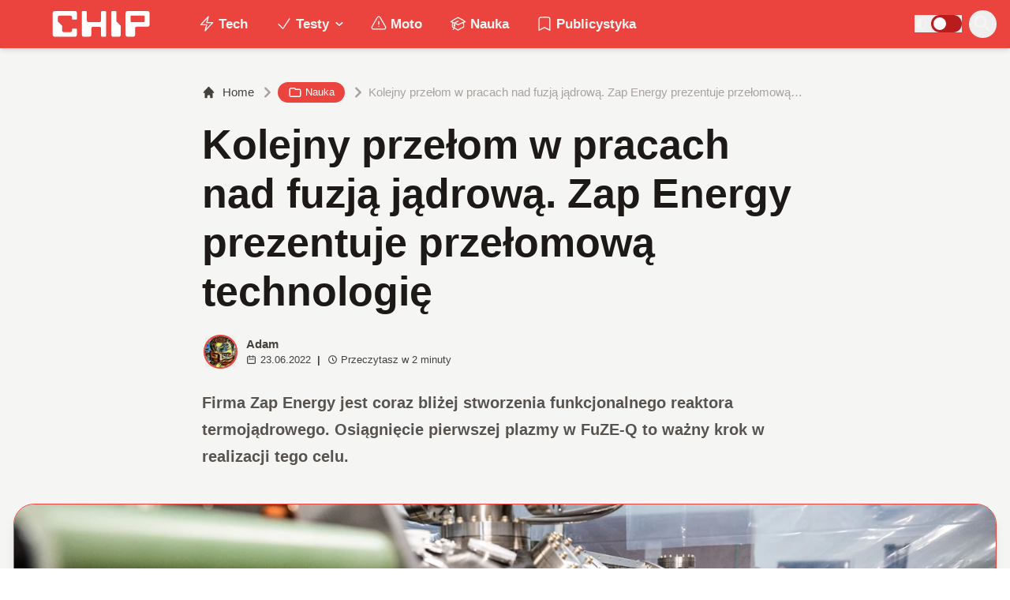

--- FILE ---
content_type: text/html; charset=utf-8
request_url: https://www.chip.pl/2022/06/kolejny-przelom-w-pracach-nad-fuzja-jadrowa-zap-energy-prezentuje-przelomowa-technologie
body_size: 15433
content:
<!DOCTYPE html><html prefix="og: http://ogp.me/ns#" lang="pl"><head><meta charSet="utf-8" data-next-head=""/><meta name="viewport" content="width=device-width" data-next-head=""/><title data-next-head="">Kolejny przełom w pracach nad fuzją jądrową. Zap Energy prezentuje przełomową technologię</title><meta name="description" content="Firma Zap Energy jest coraz bliżej stworzenia funkcjonalnego reaktora termojądrowego. Osiągnięcie pierwszej plazmy w FuZE-Q to ważny krok w realizacji tego" data-next-head=""/><meta name="robots" content="follow, index, noarchive, max-snippet:-1, max-video-preview:-1, max-image-preview:large" data-next-head=""/><link rel="canonical" href="https://www.chip.pl/2022/06/kolejny-przelom-w-pracach-nad-fuzja-jadrowa-zap-energy-prezentuje-przelomowa-technologie" data-next-head=""/><meta name="news_keywords" content="nauka, nauka i technika" data-next-head=""/><link rel="apple-touch-icon" sizes="180x180" href="https://www.chip.pl/favicons/apple-touch-icon.png?v=02" data-next-head=""/><link rel="icon" type="image/png" sizes="32x32" href="https://www.chip.pl/favicons/favicon-32x32.png?v=01" data-next-head=""/><link rel="icon" type="image/png" sizes="16x16" href="https://www.chip.pl/favicons/favicon-16x16.png?v=03" data-next-head=""/><link rel="manifest" href="https://www.chip.pl/site.webmanifest?v=01" data-next-head=""/><link rel="mask-icon" href="https://www.chip.pl/safari-pinned-tab.svg" color="#eb443f" data-next-head=""/><link rel="shortcut icon" href="https://www.chip.pl/favicon.ico?v=03" data-next-head=""/><meta name="msapplication-TileColor" content="#eb443f" data-next-head=""/><meta name="msapplication-config" content="https://www.chip.pl/browserconfig.xml?v=01" data-next-head=""/><meta name="theme-color" content="#eb443f" data-next-head=""/><meta name="facebook-domain-verification" content="amrgs8fmadfe7qogphfjcmdbkp1b6r" data-next-head=""/><meta property="og:locale" content="pl_PL" data-next-head=""/><meta property="og:type" content="article" data-next-head=""/><meta property="og:title" content="Kolejny przełom w pracach nad fuzją jądrową. Zap Energy prezentuje przełomową technologię" data-next-head=""/><meta property="og:description" content="Firma Zap Energy jest coraz bliżej stworzenia funkcjonalnego reaktora termojądrowego. Osiągnięcie pierwszej plazmy w FuZE-Q to ważny krok w realizacji tego" data-next-head=""/><meta property="og:url" content="https://www.chip.pl/2022/06/kolejny-przelom-w-pracach-nad-fuzja-jadrowa-zap-energy-prezentuje-przelomowa-technologie" data-next-head=""/><meta property="og:site_name" content="CHIP - Technologie mamy we krwi!" data-next-head=""/><meta property="article:publisher" content="https://pl-pl.facebook.com/CHIPpl" data-next-head=""/><meta property="article:author" content="https://www.facebook.com/pulawski.s" data-next-head=""/><meta property="article:section" content="Nauka" data-next-head=""/><meta property="fb:app_id" content="506901080336351" data-next-head=""/><meta property="og:image" content="https://konto.chip.pl/uploads/2022/06/zap-energy.jpg" data-next-head=""/><meta property="og:image:secure_url" content="https://konto.chip.pl/uploads/2022/06/zap-energy.jpg" data-next-head=""/><meta property="og:image:width" content="1773" data-next-head=""/><meta property="og:image:height" content="1182" data-next-head=""/><meta property="og:image:alt" content="Zap Energy" data-next-head=""/><meta property="og:image:type" content="image/jpeg" data-next-head=""/><meta property="article:published_time" content="2022-06-23T21:00:00+02:00" data-next-head=""/><meta name="twitter:card" content="summary_large_image" data-next-head=""/><meta name="twitter:title" content="Kolejny przełom w pracach nad fuzją jądrową. Zap Energy prezentuje przełomową technologię" data-next-head=""/><meta name="twitter:description" content="Firma Zap Energy jest coraz bliżej stworzenia funkcjonalnego reaktora termojądrowego. Osiągnięcie pierwszej plazmy w FuZE-Q to ważny krok w realizacji tego" data-next-head=""/><meta name="twitter:site" content="@CHIP_pl" data-next-head=""/><meta name="twitter:creator" content="@CHIP_pl" data-next-head=""/><meta name="twitter:image" content="https://konto.chip.pl/uploads/2022/06/zap-energy.jpg" data-next-head=""/><meta name="twitter:label1" content="Napisane przez" data-next-head=""/><meta name="twitter:data1" content="Adam" data-next-head=""/><meta name="twitter:label2" content="Czas czytania" data-next-head=""/><meta name="twitter:data2" content="1 minuta" data-next-head=""/><link data-next-font="" rel="preconnect" href="/" crossorigin="anonymous"/><link rel="preload" href="/_next/static/css/8f40e7ed5ee941b6.css" as="style"/><script type="application/ld+json" data-next-head="">{"@context":"https://schema.org","@graph":[{"@type":"Organization","@id":"https://www.chip.pl/#organization","name":"CHIP","url":"https://www.chip.pl","sameAs":["https://pl-pl.facebook.com/CHIPpl","https://twitter.com/CHIP_pl"],"logo":{"@type":"ImageObject","@id":"https://www.chip.pl/#logo","url":"https://konto.chip.pl/uploads/2021/07/chip_logo_01_stories.png","contentUrl":"https://konto.chip.pl/uploads/2021/07/chip_logo_01_stories.png","caption":"CHIP - Technologie mamy we krwi!","inLanguage":"pl-PL","width":"600","height":"193"},"description":"Najstarszy w Polsce serwis technologiczny pisz\u0105cy o nowych technologiach w tym m.in. komputerach, smartfonach, nauce i motoryzacji od prawie 25 lat. Znajdziecie u nas newsy, artyku\u0142y, testy i rankingi."},{"@type":"WebSite","@id":"https://www.chip.pl/#website","url":"https://www.chip.pl","name":"CHIP - Technologie mamy we krwi!","publisher":{"@id":"https://www.chip.pl/#organization"},"inLanguage":"pl-PL"},{"@type":"ImageObject","@id":"https://konto.chip.pl/uploads/2022/06/zap-energy.jpg","url":"https://konto.chip.pl/uploads/2022/06/zap-energy.jpg","width":"1773","height":"1182","inLanguage":"pl-PL"},{"@type":"BreadcrumbList","@id":"https://www.chip.pl/2022/06/kolejny-przelom-w-pracach-nad-fuzja-jadrowa-zap-energy-prezentuje-przelomowa-technologie#breadcrumb","itemListElement":[{"@type":"ListItem","position":"1","item":{"@id":"https://chip.pl","name":"Strona g\u0142\u00f3wna"}},{"@type":"ListItem","position":"2","item":{"@id":"https://www.chip.pl/temat/nauka","name":"Nauka"}},{"@type":"ListItem","position":"3","item":{"@id":"https://www.chip.pl/2022/06/kolejny-przelom-w-pracach-nad-fuzja-jadrowa-zap-energy-prezentuje-przelomowa-technologie","name":"Kolejny prze\u0142om w pracach nad fuzj\u0105 j\u0105drow\u0105. Zap Energy prezentuje prze\u0142omow\u0105 technologi\u0119"}}]},{"@type":"WebPage","@id":"https://www.chip.pl/2022/06/kolejny-przelom-w-pracach-nad-fuzja-jadrowa-zap-energy-prezentuje-przelomowa-technologie#webpage","url":"https://www.chip.pl/2022/06/kolejny-przelom-w-pracach-nad-fuzja-jadrowa-zap-energy-prezentuje-przelomowa-technologie","name":"Kolejny prze\u0142om w pracach nad fuzj\u0105 j\u0105drow\u0105. Zap Energy prezentuje prze\u0142omow\u0105 technologi\u0119","datePublished":"2022-06-23T21:00:00+02:00","dateModified":"2022-06-23T21:00:00+02:00","isPartOf":{"@id":"https://www.chip.pl/#website"},"primaryImageOfPage":{"@id":"https://konto.chip.pl/uploads/2022/06/zap-energy.jpg"},"inLanguage":"pl-PL","breadcrumb":{"@id":"https://www.chip.pl/2022/06/kolejny-przelom-w-pracach-nad-fuzja-jadrowa-zap-energy-prezentuje-przelomowa-technologie#breadcrumb"}},{"@type":"Person","@id":"https://www.chip.pl/autor/adam","name":"Adam","url":"https://www.chip.pl/autor/adam","image":{"@type":"ImageObject","@id":"https://secure.gravatar.com/avatar/3f8c6bb69a541c90c0d2bde7668968e90d89dfc1033fb4ff29ec6b2b8bdb0cb3?s=96&amp;d=mm&amp;r=g","url":"https://secure.gravatar.com/avatar/3f8c6bb69a541c90c0d2bde7668968e90d89dfc1033fb4ff29ec6b2b8bdb0cb3?s=96&amp;d=mm&amp;r=g","caption":"Adam","inLanguage":"pl-PL"},"worksFor":{"@id":"https://www.chip.pl/#organization"}},{"@type":"NewsArticle","headline":"Kolejny prze\u0142om w pracach nad fuzj\u0105 j\u0105drow\u0105. Zap Energy prezentuje prze\u0142omow\u0105 technologi\u0119","keywords":"Zap Energy","datePublished":"2022-06-23T21:00:00+02:00","dateModified":"2022-06-23T21:00:00+02:00","articleSection":"Nauka, Nauka i technika","author":{"@id":"https://www.chip.pl/autor/adam","name":"Adam"},"publisher":{"@id":"https://www.chip.pl/#organization"},"description":"Firma Zap Energy jest coraz bli\u017cej stworzenia funkcjonalnego reaktora termoj\u0105drowego. Osi\u0105gni\u0119cie pierwszej plazmy w FuZE-Q to wa\u017cny krok w realizacji tego","copyrightYear":"2022","copyrightHolder":{"@id":"https://www.chip.pl/#organization"},"name":"Kolejny prze\u0142om w pracach nad fuzj\u0105 j\u0105drow\u0105. Zap Energy prezentuje prze\u0142omow\u0105 technologi\u0119","@id":"https://www.chip.pl/2022/06/kolejny-przelom-w-pracach-nad-fuzja-jadrowa-zap-energy-prezentuje-przelomowa-technologie#richSnippet","isPartOf":{"@id":"https://www.chip.pl/2022/06/kolejny-przelom-w-pracach-nad-fuzja-jadrowa-zap-energy-prezentuje-przelomowa-technologie#webpage"},"image":{"@id":"https://konto.chip.pl/uploads/2022/06/zap-energy.jpg"},"inLanguage":"pl-PL","mainEntityOfPage":{"@id":"https://www.chip.pl/2022/06/kolejny-przelom-w-pracach-nad-fuzja-jadrowa-zap-energy-prezentuje-przelomowa-technologie#webpage"}}]}</script><link rel="preload" as="image" imageSrcSet="/_next/image?url=https%3A%2F%2Fkonto.chip.pl%2Fwp-content%2Fuploads%2F2021%2F06%2F2.9292.9214.2.-100x100.jpg&amp;w=640&amp;q=60 1x, /_next/image?url=https%3A%2F%2Fkonto.chip.pl%2Fwp-content%2Fuploads%2F2021%2F06%2F2.9292.9214.2.-100x100.jpg&amp;w=828&amp;q=60 2x" data-next-head=""/><link rel="preload" as="image" imageSrcSet="/_next/image?url=https%3A%2F%2Fkonto.chip.pl%2Fwp-content%2Fuploads%2F2022%2F06%2Fzap-energy.jpg&amp;w=1600&amp;q=90 1x" data-next-head=""/><link rel="stylesheet" href="/_next/static/css/8f40e7ed5ee941b6.css" data-n-g=""/><noscript data-n-css=""></noscript><script defer="" noModule="" src="/_next/static/chunks/polyfills-42372ed130431b0a.js"></script><script defer="" src="/_next/static/chunks/2dbdc1cc.6255c34aec6f6970.js"></script><script defer="" src="/_next/static/chunks/1110.4a525281e7760f4b.js"></script><script defer="" src="/_next/static/chunks/880.088b81b504dee0dc.js"></script><script defer="" src="/_next/static/chunks/8584.afdc362397c43133.js"></script><script defer="" src="/_next/static/chunks/8314.f256d2980070f649.js"></script><script defer="" src="/_next/static/chunks/5520.c5a91cba79bdc863.js"></script><script defer="" src="/_next/static/chunks/6789.42d98f512664f4d1.js"></script><script defer="" src="/_next/static/chunks/7476.e9dffdd1688d87ad.js"></script><script defer="" src="/_next/static/chunks/7008-7cec7c81704c31a2.js"></script><script defer="" src="/_next/static/chunks/2863.0abd01f24a6daaa4.js"></script><script defer="" src="/_next/static/chunks/339-3418cf386d57fc91.js"></script><script defer="" src="/_next/static/chunks/1826.7ebb3aadc7c2a6c1.js"></script><script defer="" src="/_next/static/chunks/436.6fb3f18613f21b79.js"></script><script defer="" src="/_next/static/chunks/669.95fdd3e66e31dc92.js"></script><script src="/_next/static/chunks/webpack-123b45ba15dd3d8d.js" defer=""></script><script src="/_next/static/chunks/framework-40d0e64c71b2235f.js" defer=""></script><script src="/_next/static/chunks/main-3d17c41d801db836.js" defer=""></script><script src="/_next/static/chunks/pages/_app-6eeed37e8f82cfbb.js" defer=""></script><script src="/_next/static/chunks/7777-83ccc7c0e335116b.js" defer=""></script><script src="/_next/static/chunks/1919-5748dec4ebe4e401.js" defer=""></script><script src="/_next/static/chunks/6916-7b9f990f0b19cd70.js" defer=""></script><script src="/_next/static/chunks/3672-522c286d72ce2474.js" defer=""></script><script src="/_next/static/chunks/pages/artykul/%5B...slug%5D-3ffc86f4b4b01aca.js" defer=""></script><script src="/_next/static/MLxzoo-lTEvfx4KV8-NGe/_buildManifest.js" defer=""></script><script src="/_next/static/MLxzoo-lTEvfx4KV8-NGe/_ssgManifest.js" defer=""></script></head><body class="bg-white dark:bg-neutral-900 main-body selection:bg-chip dark:selection:bg-red-900 selection:text-white"><link rel="preload" as="image" imageSrcSet="/_next/image?url=https%3A%2F%2Fkonto.chip.pl%2Fwp-content%2Fuploads%2F2021%2F06%2F2.9292.9214.2.-100x100.jpg&amp;w=640&amp;q=60 1x, /_next/image?url=https%3A%2F%2Fkonto.chip.pl%2Fwp-content%2Fuploads%2F2021%2F06%2F2.9292.9214.2.-100x100.jpg&amp;w=828&amp;q=60 2x"/><link rel="preload" as="image" imageSrcSet="/_next/image?url=https%3A%2F%2Fkonto.chip.pl%2Fwp-content%2Fuploads%2F2022%2F06%2Fzap-energy.jpg&amp;w=1600&amp;q=90 1x"/><div id="__next"><script>((e,i,s,u,m,a,l,h)=>{let d=document.documentElement,w=["light","dark"];function p(n){(Array.isArray(e)?e:[e]).forEach(y=>{let k=y==="class",S=k&&a?m.map(f=>a[f]||f):m;k?(d.classList.remove(...S),d.classList.add(a&&a[n]?a[n]:n)):d.setAttribute(y,n)}),R(n)}function R(n){h&&w.includes(n)&&(d.style.colorScheme=n)}function c(){return window.matchMedia("(prefers-color-scheme: dark)").matches?"dark":"light"}if(u)p(u);else try{let n=localStorage.getItem(i)||s,y=l&&n==="system"?c():n;p(y)}catch(n){}})("class","theme","system",null,["light","dark"],null,true,false)</script><div class="bg-white text-base dark:bg-neutral-900 text-neutral-900 dark:text-neutral-200"><div class="fc-Header sticky top-0 w-full left-0 right-0 z-40 transition-all"><div class="bg-chip dark:bg-[#110f0e] shadow-md dark:shadow-none"><div class="fc-MainNav1 relative z-10"><div class="container py-2 sm:py-2 relative flex justify-between items-center space-x-4 xl:space-x-8"><div class="flex justify-start flex-grow items-center sm:space-x-10 2xl:space-x-14 overflow-hidden lg:overflow-visible gap-4 xl:gap-0"><a class="md:hidden flex items-center gap-1 px-2 py-1 rounded-full bg-gray-100 dark:bg-gray-800 hover:bg-gray-200 dark:hover:bg-gray-700 transition-colors duration-200 text-xs text-gray-600 dark:text-gray-300" href="/"><svg class="w-3 h-3" fill="currentColor" viewBox="0 0 20 20" xmlns="http://www.w3.org/2000/svg"><path fill-rule="evenodd" d="M12.707 5.293a1 1 0 010 1.414L9.414 10l3.293 3.293a1 1 0 01-1.414 1.414l-4-4a1 1 0 010-1.414l4-4a1 1 0 011.414 0z" clip-rule="evenodd"></path></svg><span>powrót</span></a><a class="ttfc-logo inline-block text-primary-6000 h-7 md:h-10" href="/"><svg xmlns="http://www.w3.org/2000/svg" fill-rule="evenodd" stroke-linejoin="round" stroke-miterlimit="2" clip-rule="evenodd" viewBox="0 0 431 139" height="100%"><g id="CHIP-Logo" fill-rule="nonzero"><path fill="#eb443f" d="M430.651 99.319l-55.783-.023.027 39.226H0V0h430.587l.064 99.319z"></path><path fill="#fff" d="M100.849 51.294h12.705a3.926 3.926 0 003.924-3.84h.018V24.113a7.855 7.855 0 00-7.856-7.856H26.499a7.855 7.855 0 00-7.855 7.856v89.468a7.855 7.855 0 007.855 7.855h83.141a7.854 7.854 0 007.856-7.855l-.014-21.879a3.927 3.927 0 00-3.928-3.928h-12.705a3.928 3.928 0 00-3.929 3.928l.027 4.406a6.547 6.547 0 01-6.546 6.547H63.849a6.547 6.547 0 01-6.546-6.547V76.241L39.449 58.57V41.336a6.546 6.546 0 016.546-6.547h44.406a6.547 6.547 0 016.546 6.547l-.027 6.03a3.929 3.929 0 003.929 3.928M232.507 16.257h-12.766a3.917 3.917 0 00-3.914 3.928v34.997c0 3.615-2.916 6.546-6.531 6.546h-44.718c-3.615 0-6.626-2.931-6.626-6.546V20.185c0-2.169-1.838-3.928-4.007-3.928h-12.766a3.928 3.928 0 00-3.927 3.928l.16 93.396a7.853 7.853 0 007.855 7.855h22.916a7.855 7.855 0 007.857-7.855V87.057l.155-.371c0-3.615 2.932-6.176 6.548-6.176h26.438c3.615 0 6.589 2.932 6.589 6.547l.041-.371-.041 30.822c0 2.17 1.802 3.928 3.971 3.928h12.766a3.927 3.927 0 003.928-3.928V20.185a3.928 3.928 0 00-3.928-3.928M278.366 58.781V20.184a3.928 3.928 0 00-3.929-3.927h-13.105c-2.169 0-4.03 1.758-4.03 3.927v93.396c0 4.34 3.416 7.856 7.752 7.856h23.119a7.854 7.854 0 007.855-7.856V76.543l-17.662-17.762zM393.502 57.473a3.928 3.928 0 01-3.928 3.928h-49.753a3.927 3.927 0 01-3.927-3.928V38.325a3.928 3.928 0 013.927-3.929h49.753a3.93 3.93 0 013.928 3.929v19.148zm12.164-41.216h-82.268a7.856 7.856 0 00-7.855 7.857v89.467a7.853 7.853 0 007.855 7.855h23.229c4.339 0 7.89-3.515 7.89-7.855V86.772c0-3.615 2.965-6.562 6.58-6.562h44.569c4.337 0 7.856-3.533 7.856-7.871V24.113a7.858 7.858 0 00-7.856-7.856"></path></g></svg></a><ul class="fc-Navigation hidden lg:flex flex-nowrap xl:flex-wrap lg:items-center pl-0 lg:space-x-1 relative "><li class="menu-item"><a class="inline-flex items-center text-sm xl:text-base font-semibold text-neutral-100 dark:text-neutral-300 py-2 px-4 xl:px-4 rounded-full hover:text-neutral-900 hover:bg-neutral-100 dark:hover:bg-neutral-800 dark:hover:text-neutral-200" href="/temat/tech"><span class="w-5 h-5 mr-1 -ml-1 dark:text-chip"><svg xmlns="http://www.w3.org/2000/svg" fill="none" viewBox="0 0 24 24" stroke-width="1.5" stroke="currentColor">   <path stroke-linecap="round" stroke-linejoin="round" d="M3.75 13.5l10.5-11.25L12 10.5h8.25L9.75 21.75 12 13.5H3.75z"></path> </svg></span>Tech</a></li><li class="menu-item menu-dropdown relative" data-headlessui-state=""><div aria-expanded="false" data-headlessui-state=""><a class="inline-flex items-center text-sm xl:text-base font-semibold text-neutral-100 dark:text-neutral-300 py-2 px-4 xl:px-4 rounded-full hover:text-neutral-900 hover:bg-neutral-100 dark:hover:bg-neutral-800 dark:hover:text-neutral-200" href="/temat/testy"><span class="w-5 h-5 mr-1 -ml-1 dark:text-chip"><svg xmlns="http://www.w3.org/2000/svg" fill="none" viewBox="0 0 24 24" stroke-width="1.5" stroke="currentColor">   <path stroke-linecap="round" stroke-linejoin="round" d="M4.5 12.75l6 6 9-13.5"></path> </svg></span>Testy<svg class="ml-1 -mr-1 h-4 w-4" fill="currentColor" viewBox="0 0 20 20" xmlns="http://www.w3.org/2000/svg"><path fill-rule="evenodd" d="M5.293 7.293a1 1 0 011.414 0L10 10.586l3.293-3.293a1 1 0 111.414 1.414l-4 4a1 1 0 01-1.414 0l-4-4a1 1 0 010-1.414z" clip-rule="evenodd"></path></svg></a></div></li><span hidden="" style="position:fixed;top:1px;left:1px;width:1px;height:0;padding:0;margin:-1px;overflow:hidden;clip:rect(0, 0, 0, 0);white-space:nowrap;border-width:0;display:none"></span><li class="menu-item"><a class="inline-flex items-center text-sm xl:text-base font-semibold text-neutral-100 dark:text-neutral-300 py-2 px-4 xl:px-4 rounded-full hover:text-neutral-900 hover:bg-neutral-100 dark:hover:bg-neutral-800 dark:hover:text-neutral-200" href="/temat/moto"><span class="w-5 h-5 mr-1 -ml-1 dark:text-chip"><svg xmlns="http://www.w3.org/2000/svg" fill="none" viewBox="0 0 24 24" stroke-width="1.5" stroke="currentColor">   <path stroke-linecap="round" stroke-linejoin="round" d="M12 9v3.75m-9.303 3.376c-.866 1.5.217 3.374 1.948 3.374h14.71c1.73 0 2.813-1.874 1.948-3.374L13.949 3.378c-.866-1.5-3.032-1.5-3.898 0L2.697 16.126zM12 15.75h.007v.008H12v-.008z"></path> </svg></span>Moto</a></li><li class="menu-item"><a class="inline-flex items-center text-sm xl:text-base font-semibold text-neutral-100 dark:text-neutral-300 py-2 px-4 xl:px-4 rounded-full hover:text-neutral-900 hover:bg-neutral-100 dark:hover:bg-neutral-800 dark:hover:text-neutral-200" href="/temat/nauka"><span class="w-5 h-5 mr-1 -ml-1 dark:text-chip"><svg xmlns="http://www.w3.org/2000/svg" fill="none" viewBox="0 0 24 24" stroke-width="1.5" stroke="currentColor">   <path stroke-linecap="round" stroke-linejoin="round" d="M4.26 10.147a60.436 60.436 0 00-.491 6.347A48.627 48.627 0 0112 20.904a48.627 48.627 0 018.232-4.41 60.46 60.46 0 00-.491-6.347m-15.482 0a50.57 50.57 0 00-2.658-.813A59.905 59.905 0 0112 3.493a59.902 59.902 0 0110.399 5.84c-.896.248-1.783.52-2.658.814m-15.482 0A50.697 50.697 0 0112 13.489a50.702 50.702 0 017.74-3.342M6.75 15a.75.75 0 100-1.5.75.75 0 000 1.5zm0 0v-3.675A55.378 55.378 0 0112 8.443m-7.007 11.55A5.981 5.981 0 006.75 15.75v-1.5"></path> </svg></span>Nauka</a></li><li class="menu-item"><a class="inline-flex items-center text-sm xl:text-base font-semibold text-neutral-100 dark:text-neutral-300 py-2 px-4 xl:px-4 rounded-full hover:text-neutral-900 hover:bg-neutral-100 dark:hover:bg-neutral-800 dark:hover:text-neutral-200" href="/temat/publicystyka"><span class="w-5 h-5 mr-1 -ml-1 dark:text-chip"><svg xmlns="http://www.w3.org/2000/svg" fill="none" viewBox="0 0 24 24" stroke-width="1.5" stroke="currentColor">   <path stroke-linecap="round" stroke-linejoin="round" d="M17.593 3.322c1.1.128 1.907 1.077 1.907 2.185V21L12 17.25 4.5 21V5.507c0-1.108.806-2.057 1.907-2.185a48.507 48.507 0 0111.186 0z"></path> </svg></span>Publicystyka</a></li></ul></div><div class="flex-shrink-0 flex items-center justify-end text-neutral-700 dark:text-neutral-100 space-x-1 !ml-3"><div class="items-center flex space-x-2"><div class="items-center hidden xs:hidden sm:hidden xl:flex space-x-1 !ml-9"></div><div class="" data-headlessui-state=""><button class="text-2xl md:text-[28px] w-8 h-8 rounded-full text-neutral-100 hover:text-neutral-700 dark:text-neutral-300 hover:bg-neutral-100 dark:hover:bg-neutral-800 focus:outline-none flex items-center justify-center" type="button" aria-expanded="false" data-headlessui-state=""><svg class="w-6 h-6 focus:outline-none" fill="currentColor" viewBox="0 0 20 20" xmlns="http://www.w3.org/2000/svg"><path fill-rule="evenodd" d="M8 4a4 4 0 100 8 4 4 0 000-8zM2 8a6 6 0 1110.89 3.476l4.817 4.817a1 1 0 01-1.414 1.414l-4.816-4.816A6 6 0 012 8z" clip-rule="evenodd"></path></svg></button></div><span hidden="" style="position:fixed;top:1px;left:1px;width:1px;height:0;padding:0;margin:-1px;overflow:hidden;clip:rect(0, 0, 0, 0);white-space:nowrap;border-width:0;display:none"></span></div><div class="flex items-center xl:hidden"><button class="p-1 rounded-full text-neutral-100 dark:text-neutral-300 hover:text-neutral-800 hover:bg-neutral-100 dark:hover:bg-neutral-800 focus:outline-none flex items-center justify-center"><svg xmlns="http://www.w3.org/2000/svg" class="h-7 w-7" viewBox="0 0 20 20" fill="currentColor"><path fill-rule="evenodd" d="M3 5a1 1 0 011-1h12a1 1 0 110 2H4a1 1 0 01-1-1zM3 10a1 1 0 011-1h12a1 1 0 110 2H4a1 1 0 01-1-1zM3 15a1 1 0 011-1h12a1 1 0 110 2H4a1 1 0 01-1-1z" clip-rule="evenodd"></path></svg></button><span hidden="" style="position:fixed;top:1px;left:1px;width:1px;height:0;padding:0;margin:-1px;overflow:hidden;clip:rect(0, 0, 0, 0);white-space:nowrap;border-width:0;display:none"></span></div></div></div></div></div></div><main class="overflow-hidden"><article class="fc-PageSingle PageSingle-1 pb-3" data-fc-id="PageSingle"><div class="bg-neutral-100 dark:bg-[#110f0e] relative pb-8 "><a href="https://www.chip.pl/2022/06/kolejny-przelom-w-pracach-nad-fuzja-jadrowa-zap-energy-prezentuje-przelomowa-technologie" class="absolute bottom-0 inset-x-0 bg-white dark:bg-neutral-900 h-[200px] md:h-[300px] xl:h-[300px] border-t border-chip/50  "></a><div class="container pt-6 lg:pt-10 z-10 relative"><header class="mx-auto max-w-screen-md mb-8 sm:mb-10"><div class="fc-SingleHeader "><div class="space-y-5"><nav class="flex" aria-label="Breadcrumb"><ol class="inline-flex items-center space-x-1 "><li class="inline-flex items-center"><a class="inline-flex items-center text-sm font-medium text-neutral-700 hover:text-neutral-900 dark:text-neutral-400 dark:hover:text-white" href="/"><svg class="mr-2 w-4 h-4" fill="currentColor" viewBox="0 0 20 20" xmlns="http://www.w3.org/2000/svg"><path d="M10.707 2.293a1 1 0 00-1.414 0l-7 7a1 1 0 001.414 1.414L4 10.414V17a1 1 0 001 1h2a1 1 0 001-1v-2a1 1 0 011-1h2a1 1 0 011 1v2a1 1 0 001 1h2a1 1 0 001-1v-6.586l.293.293a1 1 0 001.414-1.414l-7-7z"></path></svg>Home</a></li><li><div class="flex items-center"><svg class="w-6 h-6 text-neutral-400" fill="currentColor" viewBox="0 0 20 20" xmlns="http://www.w3.org/2000/svg"><path d="M7.293 14.707a1 1 0 010-1.414L10.586 10 7.293 6.707a1 1 0 011.414-1.414l4 4a1 1 0 010 1.414l-4 4a1 1 0 01-1.414 0z"></path></svg><div class="fc-CategoryBadgeList flex flex-wrap gap-1 flex flex-nowrap" data-fc-id="CategoryBadgeList"><a class="transition-colors hover:text-white duration-300 fc-Badge relative inline-flex px-2.5 py-1 rounded-full font-medium text-xs !px-3 whitespace-nowrap text-white bg-chip dark:bg-neutral-300 dark:text-black hover:bg-red-700" href="/temat/nauka"><svg class="w-4 h-4 mr-1 " fill="none" stroke="currentColor" viewBox="0 0 24 24" xmlns="http://www.w3.org/2000/svg"><path stroke-linecap="round" stroke-linejoin="round" stroke-width="2" d="M3 7v10a2 2 0 002 2h14a2 2 0 002-2V9a2 2 0 00-2-2h-6l-2-2H5a2 2 0 00-2 2z"></path></svg>Nauka</a></div></div></li><li aria-current="page"><div class="items-center hidden sm:flex"><span><svg class="w-6 h-6 text-neutral-400" fill="currentColor" viewBox="0 0 20 20" xmlns="http://www.w3.org/2000/svg"><path d="M7.293 14.707a1 1 0 010-1.414L10.586 10 7.293 6.707a1 1 0 011.414-1.414l4 4a1 1 0 010 1.414l-4 4a1 1 0 01-1.414 0z"></path></svg></span><span class="text-sm font-medium text-neutral-400 dark:text-neutral-500 line-clamp-1">Kolejny przełom w pracach nad fuzją jądrową. Zap Energy prezentuje przełomową technologię</span></div></li></ol></nav><h1 class=" text-neutral-900 font-semibold text-3xl md:text-4xl md:!leading-[120%] lg:text-5xl dark:text-neutral-100 max-w-4xl entry-title title" title="Kolejny przełom w pracach nad fuzją jądrową. Zap Energy prezentuje przełomową technologię">Kolejny przełom w pracach nad fuzją jądrową. Zap Energy prezentuje przełomową technologię</h1><div class="flex sm:flex-row justify-between sm:items-end space-y-5 sm:space-y-0 sm:space-x-5 flex-wrap line-clamp-1"><div class="fc-PostMeta2 flex items-center flex-wrap text-neutral-700 text-left dark:text-neutral-200 text-sm leading-none flex-shrink-0" data-fc-id="PostMeta2"><div class="p-1" data-headlessui-state=""><button class="focus:outline-none" type="button" aria-expanded="false" data-headlessui-state=""><div class="flex -space-x-4"><div class="wil-avatar relative flex-shrink-0 inline-flex items-center justify-center overflow-hidden text-neutral-100 uppercase font-semibold shadow-inner rounded-full shadow-inner h-9 w-9 sm:h-9 sm:w-9 text-lg ring-2 ring-chip dark:ring-white hover:z-30 transition-all duration-200"><img alt="Adam" width="400" height="200" decoding="async" data-nimg="1" class="relative inset-0 w-full h-full object-cover z-10 transition duration-700 ease-in-out blur-none" style="color:transparent" srcSet="/_next/image?url=https%3A%2F%2Fkonto.chip.pl%2Fwp-content%2Fuploads%2F2021%2F06%2F2.9292.9214.2.-100x100.jpg&amp;w=640&amp;q=60 1x, /_next/image?url=https%3A%2F%2Fkonto.chip.pl%2Fwp-content%2Fuploads%2F2021%2F06%2F2.9292.9214.2.-100x100.jpg&amp;w=828&amp;q=60 2x" src="/_next/image?url=https%3A%2F%2Fkonto.chip.pl%2Fwp-content%2Fuploads%2F2021%2F06%2F2.9292.9214.2.-100x100.jpg&amp;w=828&amp;q=60"/><span class="wil-avatar__name absolute">A</span></div></div></button></div><span hidden="" style="position:fixed;top:1px;left:1px;width:1px;height:0;padding:0;margin:-1px;overflow:hidden;clip:rect(0, 0, 0, 0);white-space:nowrap;border-width:0;display:none"></span><div class="ml-2"><div class="flex items-center"><a class="block font-semibold" href="/autor/adam">Adam</a></div><div class="text-xs mt-1 flex items-center"><span class="text-neutral-700 dark:text-neutral-300 inline-flex items-center"><svg class="w-3 h-3 mr-1 relative " fill="none" stroke="currentColor" viewBox="0 0 24 24" xmlns="http://www.w3.org/2000/svg"><path stroke-linecap="round" stroke-linejoin="round" stroke-width="2" d="M8 7V3m8 4V3m-9 8h10M5 21h14a2 2 0 002-2V7a2 2 0 00-2-2H5a2 2 0 00-2 2v12a2 2 0 002 2z"></path></svg>23.06.2022</span><span class="mx-2 font-semibold">|</span><span class="text-neutral-700 dark:text-neutral-300 inline-flex items-center"><svg class="w-3 h-3 mr-1" fill="none" stroke="currentColor" viewBox="0 0 24 24" xmlns="http://www.w3.org/2000/svg"><path stroke-linecap="round" stroke-linejoin="round" stroke-width="2" d="M12 8v4l3 3m6-3a9 9 0 11-18 0 9 9 0 0118 0z"></path></svg>Przeczytasz w <!-- -->2<!-- --> <!-- -->minuty</span></div></div></div></div><span class="block text-neutral-6000 font-semibold prose-md !max-w-screen-md lg:prose-lg dark:prose-dark prose-li:my-0">Firma Zap Energy jest coraz bliżej stworzenia funkcjonalnego reaktora termojądrowego. Osiągnięcie pierwszej plazmy w FuZE-Q to ważny krok w realizacji tego celu.</span></div></div></header><figure class="relative aspect-w-16 aspect-h-9 sm:aspect-h-9 lg:aspect-h-8 xl:aspect-h-8 overflow-hidden  rounded-3xl shadow-lg border border-chip dark:border-chip/50 bg-neutral-300 dark:bg-black"><img alt="Nadchodzi przełom w badaniach nad fuzją jądrową. Wszystko dzięki Zap Energy
" width="1773" height="1182" decoding="async" data-nimg="1" class="object-cover w-full h-full transition duration-700 ease-in-out blur-none" style="color:transparent" srcSet="/_next/image?url=https%3A%2F%2Fkonto.chip.pl%2Fwp-content%2Fuploads%2F2022%2F06%2Fzap-energy.jpg&amp;w=1600&amp;q=90 1x" src="/_next/image?url=https%3A%2F%2Fkonto.chip.pl%2Fwp-content%2Fuploads%2F2022%2F06%2Fzap-energy.jpg&amp;w=1600&amp;q=90"/></figure><figcaption class="text-right pt-2 text-sm text-gray-500 dark:text-gray-400 px-2 line-clamp-3"><p>Nadchodzi przełom w badaniach nad fuzją jądrową. Wszystko dzięki Zap Energy</p>
</figcaption></div></div><div class="fc-SingleContent space-y-8 container"><div id="single-entry-content" class="prose prose-md lg:prose-lg dark:prose-dark lg:prose-li:my-1 prose-li:marker:text-primary-500 sm:prose-li:marker:text-primary-500 prose-figcaption:!text-sm prose-figcaption:text-right prose-figcaption:px-2 prose-figcaption:!mt-2 prose-figcaption:line-clamp-3 !max-w-screen-md mx-auto">
<!-- -->



<!-- -->



<p><a href="https://www.zapenergyinc.com/news/first-plasmas-fuzeq-series-c" target="_blank">Firma Zap Energy opracowała</a> nowatorską metodę ograniczania i ściskania plazmy, tzw. ścinany strumień stabilizacji (SFS) Z-pinch. W tym procesie strumień plazmy, w którym płynie prąd elektryczny, wytwarza własne pole magnetyczne, które “ściska” plazmę, aż stanie się ona wystarczająco gorąca i gęsta, aby mogło dojść do fuzji.</p><div class=" min-h-[370px] mb-[20px] cbad"><ins class="staticpubads89354" data-sizes-desktop="video" data-sizes-mobile="video" data-slot="1"></ins></div>



<p>W porównaniu z istniejącymi metodami fuzji jądrowej, technologia Zap Energy jest niezwykle prosta i nie wymaga stosowania magnesów nadprzewodzących ani laserów o dużej mocy. To z kolei umożliwia budowę mniejszych, bardziej skalowalnych systemów, które pozwalają wprowadzić energię termojądrową do sieci.</p>



<p><strong>Czytaj też:</strong> <a href="https://www.chip.pl/2022/05/fuzja-jadrowa-wymyslona-na-nowo-naukowcy-ulepszyli-podstawowe-prawo-fizyki/">Fuzja jądrowa „wymyślona” na nowo. Naukowcy ulepszyli podstawowe prawo fizyki</a></p>



<p>Podstawy koncepcyjne tej technologii zostały opracowane na Uniwersytecie Waszyngtońskim we współpracy z pracownikami Lawrence Livermore National Laboratory.</p>



<blockquote class="fc-block-quote is-layout-flow fc-block-quote-is-layout-flow"><span>Z-pinch od dawna był atrakcyjnym sposobem na osiągnięcie fuzji jądrowej, ale przez wiele lat naukowcy uważali niestabilności plazmy Z-pinch za wyzwanie nie do pokonania. Wykazaliśmy, zarówno w symulacjach, jak i eksperymentach, że przepływy ścinające mogą stabilizować plazmę termojądrową, a stabilność ta powinna być możliwa do osiągnięcia w skali komercyjnej. Zespół Zap Energy poczynił szybkie postępy od czasu, gdy technologia ta wyszła z laboratorium, zwłaszcza dzięki niedawnemu rozwojowi zespołu i inwestycji.</span><cite>Prof. Uri Shumlak z Uniwersytetu Waszyngtońskiego, jeden z założycieli Zap Energy</cite></blockquote>



<p>Im prąd o większym natężeniu użyty do wytworzenia plazmy Z-pinch, tym gorętsza i gęstsza jest sama plazma, dlatego podbijanie tej wartości jest kluczowym elementem postępu w dziedzinie fuzji termojądrowej. FuZE-Q to reaktor nowej generacji działający w zakresach niedostępnych dla klasycznych tokamaków.</p><div class=" min-h-[370px] mb-[20px] cbad"><ins class="staticpubads89354 min-h-[370px] mb-[20px]" data-sizes-desktop="728x90,750x100,750x200,750x300" data-sizes-mobile="300x250,336x280,360x300" data-slot="2"></ins></div>



<p>FuZE-Q to czwarta generacja urządzenia Z-pinch, które zostało zbudowane przez Zap Energy i jak twierdzą sami twórcy – “najambitniejsza”. Reaktor zaprojektowano tak, aby był uniwersalny, odporny i możliwy do dostrojenia na wiele sposobów, co będzie miało kluczowe znaczenie podczas przechodzenia do wyższych prądów, temperatur i gęstości.</p>



<blockquote class="fc-block-quote is-layout-flow fc-block-quote-is-layout-flow"><span>Aby stać się praktycznym źródłem energii, musimy znacznie wykroczyć poza Q=1, ale jeśli chcemy wprowadzić fuzję jądrową do sieci na czas, aby coś zmienić na naszej planecie, to zdolność do szybkiego wprowadzania zmian na małej, taniej platformie jest absolutnie niezbędna. Możemy projektować, budować i testować systemy w znacznie szybszym tempie niż w przypadku innych metod i równolegle pracujemy nad technologią, która będzie nam potrzebna po drugiej stronie granicy opłacalności.</span><cite>Benj Conway, jeden z założycieli Zap Energy</cite></blockquote>
</div><div class="flex max-w-screen-md mx-auto items-center space-y-5 sm:space-y-0 sm:space-x-5 relative"><div class="flex items-center w-full"><div class="fc-SocialsShare flex gap-[10px] flex-wrap w-full" data-fc-id="SocialsShare"><a target="_blank" class="fc-Button relative h-auto inline-flex items-center justify-center transition-colors  rounded-full text-sm sm:text-base font-medium px-4 py-2 sm:px-6  ttfc-ButtonPrimary disabled:bg-opacity-70 bg-primary-6000 hover:bg-primary-700 text-neutral-50 uppercase grow w-full sm:w-auto flex justify-between flex-row-reverse focus:ring-0 dark:bg-neutral-800 dark:hover:bg-neutral-700 dark:text-neutral-400 focus:outline-none focus:ring-2 focus:ring-offset-2 focus:ring-primary-6000 dark:focus:ring-offset-0 " href="https://www.facebook.com/sharer/sharer.php?u=https%3A%2F%2Fwww.chip.pl%2F2022%2F06%2Fkolejny-przelom-w-pracach-nad-fuzja-jadrowa-zap-energy-prezentuje-przelomowa-technologie"><svg fill="currentColor" class="w-5 h-5 text-base" xmlns="http://www.w3.org/2000/svg" viewBox="0 0 32 32"><path d="M 19.253906 2 C 15.311906 2 13 4.0821719 13 8.8261719 L 13 13 L 8 13 L 8 18 L 13 18 L 13 30 L 18 30 L 18 18 L 22 18 L 23 13 L 18 13 L 18 9.671875 C 18 7.884875 18.582766 7 20.259766 7 L 23 7 L 23 2.2050781 C 22.526 2.1410781 21.144906 2 19.253906 2 z"></path></svg>Udostępnij</a><a target="_blank" class="fc-Button relative h-auto inline-flex items-center justify-center transition-colors  rounded-full text-sm sm:text-base font-medium px-4 py-2 sm:px-6  ttfc-ButtonPrimary disabled:bg-opacity-70 bg-primary-6000 hover:bg-primary-700 uppercase text-neutral-50 grow sm:max-w-[200px] flex justify-between flex-row-reverse focus:ring-0 dark:bg-neutral-800 dark:hover:bg-neutral-700 dark:text-neutral-400 focus:outline-none focus:ring-2 focus:ring-offset-2 focus:ring-primary-6000 dark:focus:ring-offset-0 " href="https://twitter.com/share?url=https%3A%2F%2Fwww.chip.pl%2F2022%2F06%2Fkolejny-przelom-w-pracach-nad-fuzja-jadrowa-zap-energy-prezentuje-przelomowa-technologie"><svg fill="currentColor" class="w-5 h-5 text-base" xmlns="http://www.w3.org/2000/svg" viewBox="0 0 32 32"><path d="M 28 8.558594 C 27.117188 8.949219 26.167969 9.214844 25.171875 9.332031 C 26.1875 8.722656 26.96875 7.757813 27.335938 6.609375 C 26.386719 7.171875 25.332031 7.582031 24.210938 7.804688 C 23.3125 6.847656 22.03125 6.246094 20.617188 6.246094 C 17.898438 6.246094 15.691406 8.453125 15.691406 11.171875 C 15.691406 11.558594 15.734375 11.933594 15.820313 12.292969 C 11.726563 12.089844 8.097656 10.128906 5.671875 7.148438 C 5.246094 7.875 5.003906 8.722656 5.003906 9.625 C 5.003906 11.332031 5.871094 12.839844 7.195313 13.722656 C 6.386719 13.695313 5.628906 13.476563 4.964844 13.105469 C 4.964844 13.128906 4.964844 13.148438 4.964844 13.167969 C 4.964844 15.554688 6.660156 17.546875 8.914063 17.996094 C 8.5 18.109375 8.066406 18.171875 7.617188 18.171875 C 7.300781 18.171875 6.988281 18.140625 6.691406 18.082031 C 7.316406 20.039063 9.136719 21.460938 11.289063 21.503906 C 9.605469 22.824219 7.480469 23.609375 5.175781 23.609375 C 4.777344 23.609375 4.386719 23.585938 4 23.539063 C 6.179688 24.9375 8.765625 25.753906 11.546875 25.753906 C 20.605469 25.753906 25.558594 18.25 25.558594 11.742188 C 25.558594 11.53125 25.550781 11.316406 25.542969 11.105469 C 26.503906 10.410156 27.339844 9.542969 28 8.558594 Z"></path></svg>Twitter</a><button class="fc-Button relative h-auto inline-flex items-center justify-center transition-colors  rounded-full text-sm sm:text-base font-medium px-4 py-2 sm:px-6  ttfc-ButtonPrimary disabled:bg-opacity-70 bg-primary-6000 hover:bg-primary-700 text-neutral-500 !bg-neutral-100 hover:!bg-neutral-200 dark:!bg-neutral-800 dark:hover:bg-neutral-700 dark:!text-neutral-400 grow max-w-[130px] focus:ring-0 focus:outline-none focus:ring-2 focus:ring-offset-2 focus:ring-primary-6000 dark:focus:ring-offset-0"><svg fill="currentColor" class="w-5 h-5 text-base mr-2 -ml-1" xmlns="http://www.w3.org/2000/svg" viewBox="0 0 32 32"><path d="M 4 4 L 4 24 L 11 24 L 11 22 L 6 22 L 6 6 L 18 6 L 18 7 L 20 7 L 20 4 Z M 12 8 L 12 28 L 28 28 L 28 8 Z M 14 10 L 26 10 L 26 26 L 14 26 Z"></path></svg>Kopiuj</button></div></div></div><div class="max-w-screen-md mx-auto my-8 px-4"><div class="bg-neutral-50 dark:bg-neutral-900 rounded-lg p-4 border border-neutral-200 dark:border-neutral-800"><div class="mb-3"><div class="h-6 bg-neutral-200 dark:bg-neutral-800 rounded w-32 animate-pulse"></div></div><div class="space-y-3"><div class="flex items-start space-x-3 pb-3 border-b border-neutral-200 dark:border-neutral-800 last:border-b-0 last:pb-0"><div class="flex-shrink-0 w-16 h-16 bg-neutral-200 dark:bg-neutral-800 rounded animate-pulse"></div><div class="flex-grow min-w-0 space-y-2"><div class="h-4 bg-neutral-200 dark:bg-neutral-800 rounded w-full animate-pulse"></div><div class="h-4 bg-neutral-200 dark:bg-neutral-800 rounded w-3/4 animate-pulse"></div><div class="h-3 bg-neutral-200 dark:bg-neutral-800 rounded w-16 animate-pulse"></div></div></div><div class="flex items-start space-x-3 pb-3 border-b border-neutral-200 dark:border-neutral-800 last:border-b-0 last:pb-0"><div class="flex-shrink-0 w-16 h-16 bg-neutral-200 dark:bg-neutral-800 rounded animate-pulse"></div><div class="flex-grow min-w-0 space-y-2"><div class="h-4 bg-neutral-200 dark:bg-neutral-800 rounded w-full animate-pulse"></div><div class="h-4 bg-neutral-200 dark:bg-neutral-800 rounded w-3/4 animate-pulse"></div><div class="h-3 bg-neutral-200 dark:bg-neutral-800 rounded w-16 animate-pulse"></div></div></div><div class="flex items-start space-x-3 pb-3 border-b border-neutral-200 dark:border-neutral-800 last:border-b-0 last:pb-0"><div class="flex-shrink-0 w-16 h-16 bg-neutral-200 dark:bg-neutral-800 rounded animate-pulse"></div><div class="flex-grow min-w-0 space-y-2"><div class="h-4 bg-neutral-200 dark:bg-neutral-800 rounded w-full animate-pulse"></div><div class="h-4 bg-neutral-200 dark:bg-neutral-800 rounded w-3/4 animate-pulse"></div><div class="h-3 bg-neutral-200 dark:bg-neutral-800 rounded w-16 animate-pulse"></div></div></div></div><div class="mt-4 pt-3 border-t border-neutral-200 dark:border-neutral-800"><div class="h-4 bg-neutral-200 dark:bg-neutral-800 rounded w-64 animate-pulse"></div></div></div></div></div></article><hr class="my-5 border-0"/><div class="text-center max-w-2xl mx-auto space-y-7 pb-10 mt-16"><button class="fc-Button relative h-auto inline-flex items-center justify-center transition-colors  rounded-full text-sm sm:text-base font-medium px-4 py-3 sm:px-6  ttfc-ButtonPrimary disabled:bg-opacity-70 bg-primary-6000 hover:bg-primary-700 text-neutral-50 focus:outline-none focus:ring-2 focus:ring-offset-2 focus:ring-primary-6000 dark:focus:ring-offset-0">Załaduj więcej</button></div></main><footer class="fc-Footer py-8 border-t border-neutral-200 dark:border-neutral-900 bg-neutral-100 dark:bg-[#110f0e] w-full"><div class="container md:flex md:justify-between"><div class="mb-6 md:mb-0 max-w-md"><a class="ttfc-logo inline-block text-primary-6000 h-10 mb-6" href="/"><svg xmlns="http://www.w3.org/2000/svg" fill-rule="evenodd" stroke-linejoin="round" stroke-miterlimit="2" clip-rule="evenodd" viewBox="0 0 431 139" height="100%"><g id="CHIP-Logo" fill-rule="nonzero"><path fill="#eb443f" d="M430.651 99.319l-55.783-.023.027 39.226H0V0h430.587l.064 99.319z"></path><path fill="#fff" d="M100.849 51.294h12.705a3.926 3.926 0 003.924-3.84h.018V24.113a7.855 7.855 0 00-7.856-7.856H26.499a7.855 7.855 0 00-7.855 7.856v89.468a7.855 7.855 0 007.855 7.855h83.141a7.854 7.854 0 007.856-7.855l-.014-21.879a3.927 3.927 0 00-3.928-3.928h-12.705a3.928 3.928 0 00-3.929 3.928l.027 4.406a6.547 6.547 0 01-6.546 6.547H63.849a6.547 6.547 0 01-6.546-6.547V76.241L39.449 58.57V41.336a6.546 6.546 0 016.546-6.547h44.406a6.547 6.547 0 016.546 6.547l-.027 6.03a3.929 3.929 0 003.929 3.928M232.507 16.257h-12.766a3.917 3.917 0 00-3.914 3.928v34.997c0 3.615-2.916 6.546-6.531 6.546h-44.718c-3.615 0-6.626-2.931-6.626-6.546V20.185c0-2.169-1.838-3.928-4.007-3.928h-12.766a3.928 3.928 0 00-3.927 3.928l.16 93.396a7.853 7.853 0 007.855 7.855h22.916a7.855 7.855 0 007.857-7.855V87.057l.155-.371c0-3.615 2.932-6.176 6.548-6.176h26.438c3.615 0 6.589 2.932 6.589 6.547l.041-.371-.041 30.822c0 2.17 1.802 3.928 3.971 3.928h12.766a3.927 3.927 0 003.928-3.928V20.185a3.928 3.928 0 00-3.928-3.928M278.366 58.781V20.184a3.928 3.928 0 00-3.929-3.927h-13.105c-2.169 0-4.03 1.758-4.03 3.927v93.396c0 4.34 3.416 7.856 7.752 7.856h23.119a7.854 7.854 0 007.855-7.856V76.543l-17.662-17.762zM393.502 57.473a3.928 3.928 0 01-3.928 3.928h-49.753a3.927 3.927 0 01-3.927-3.928V38.325a3.928 3.928 0 013.927-3.929h49.753a3.93 3.93 0 013.928 3.929v19.148zm12.164-41.216h-82.268a7.856 7.856 0 00-7.855 7.857v89.467a7.853 7.853 0 007.855 7.855h23.229c4.339 0 7.89-3.515 7.89-7.855V86.772c0-3.615 2.965-6.562 6.58-6.562h44.569c4.337 0 7.856-3.533 7.856-7.871V24.113a7.858 7.858 0 00-7.856-7.856"></path></g></svg></a><p class="text-neutral-700 dark:text-neutral-300 max-w-[500px]">Portal technologiczny z ponad <!-- -->28<!-- -->-letnią historią, piszący o nauce i technice, smartfonach, motoryzacji, fotografii.<!-- --> <strong>Technologie mamy we krwi!</strong></p></div><div class="grid grid-cols-2 gap-8 sm:gap-6 sm:grid-cols-3"><div><h2 class="mb-4 text-sm font-semibold text-gray-900 uppercase dark:text-white">Na skróty</h2><ul class="space-y-3"><li class="text-neutral-700 hover:text-black dark:text-neutral-300 dark:hover:text-white"><a href="/temat/tech">Technologie</a></li><li class="text-neutral-700 hover:text-black dark:text-neutral-300 dark:hover:text-white"><a href="/temat/testy">Testy</a></li><li class="text-neutral-700 hover:text-black dark:text-neutral-300 dark:hover:text-white"><a href="/temat/moto">Motoryzacja</a></li></ul></div><div><h2 class="mb-4 text-sm font-semibold text-gray-900 uppercase dark:text-white">Na skróty</h2><ul class="space-y-3"><li class="text-neutral-700 hover:text-black dark:text-neutral-300 dark:hover:text-white"><a href="/temat/nauka">Nauka</a></li><li class="text-neutral-700 hover:text-black dark:text-neutral-300 dark:hover:text-white"><a href="/temat/publicystyka">Publicystyka</a></li></ul></div><div><h2 class="mb-4 text-sm font-semibold text-gray-900 uppercase dark:text-white">Informacje</h2><ul class="space-y-3"><li class="text-neutral-700 hover:text-black dark:text-neutral-300 dark:hover:text-white"><a href="/nasza-redakcja">Nasza redakcja</a></li><li class="text-neutral-700 hover:text-black dark:text-neutral-300 dark:hover:text-white"><a href="/kontakt">Kontakt</a></li><li class="text-neutral-700 hover:text-black dark:text-neutral-300 dark:hover:text-white"><a href="/prywatnosc">Polityka prywatności</a></li></ul></div></div></div><hr class="my-6 sm:mx-auto lg:my-8 border-neutral-200 dark:border-neutral-900"/><div class="container sm:flex sm:items-center sm:justify-between"><span class="text-sm text-neutral-700 dark:text-neutral-300 space-y-2 xl:space-x-2">© <!-- -->2025<a class="ml-1" href="/">CHIP.pl</a>. Wszelkie prawa zastrzeżone.<a class="text-[#85bcee] block xl:inline text-left" href="https://theprotocol.it/" rel="dofollow">theprotocol.it</a></span><div class="flex mt-4 space-x-6 sm:justify-center sm:mt-0"><div class="fc-SocialsList1 flex flex-wrap items-center justify-center space-x-6" data-fc-id="SocialsList1"><a href="https://facebook.com/CHIPpl" class="flex items-center text-2xl text-neutral-700 hover:text-black dark:text-neutral-300 dark:hover:text-white leading-none space-x-2 group"><svg fill="currentColor" class="w-5 h-5 text-base" xmlns="http://www.w3.org/2000/svg" viewBox="0 0 32 32"><path d="M 7 5 C 5.90625 5 5 5.90625 5 7 L 5 25 C 5 26.09375 5.90625 27 7 27 L 25 27 C 26.09375 27 27 26.09375 27 25 L 27 7 C 27 5.90625 26.09375 5 25 5 Z M 7 7 L 25 7 L 25 25 L 19.8125 25 L 19.8125 18.25 L 22.40625 18.25 L 22.78125 15.25 L 19.8125 15.25 L 19.8125 13.3125 C 19.8125 12.4375 20.027344 11.84375 21.28125 11.84375 L 22.90625 11.84375 L 22.90625 9.125 C 22.628906 9.089844 21.667969 9.03125 20.5625 9.03125 C 18.257813 9.03125 16.6875 10.417969 16.6875 13 L 16.6875 15.25 L 14.0625 15.25 L 14.0625 18.25 L 16.6875 18.25 L 16.6875 25 L 7 25 Z"></path></svg></a><a href="https://twitter.com/CHIP_pl" class="flex items-center text-2xl text-neutral-700 hover:text-black dark:text-neutral-300 dark:hover:text-white leading-none space-x-2 group"><svg fill="currentColor" class="w-5 h-5 text-base" xmlns="http://www.w3.org/2000/svg" viewBox="0 0 32 32"><path d="M 28 8.558594 C 27.117188 8.949219 26.167969 9.214844 25.171875 9.332031 C 26.1875 8.722656 26.96875 7.757813 27.335938 6.609375 C 26.386719 7.171875 25.332031 7.582031 24.210938 7.804688 C 23.3125 6.847656 22.03125 6.246094 20.617188 6.246094 C 17.898438 6.246094 15.691406 8.453125 15.691406 11.171875 C 15.691406 11.558594 15.734375 11.933594 15.820313 12.292969 C 11.726563 12.089844 8.097656 10.128906 5.671875 7.148438 C 5.246094 7.875 5.003906 8.722656 5.003906 9.625 C 5.003906 11.332031 5.871094 12.839844 7.195313 13.722656 C 6.386719 13.695313 5.628906 13.476563 4.964844 13.105469 C 4.964844 13.128906 4.964844 13.148438 4.964844 13.167969 C 4.964844 15.554688 6.660156 17.546875 8.914063 17.996094 C 8.5 18.109375 8.066406 18.171875 7.617188 18.171875 C 7.300781 18.171875 6.988281 18.140625 6.691406 18.082031 C 7.316406 20.039063 9.136719 21.460938 11.289063 21.503906 C 9.605469 22.824219 7.480469 23.609375 5.175781 23.609375 C 4.777344 23.609375 4.386719 23.585938 4 23.539063 C 6.179688 24.9375 8.765625 25.753906 11.546875 25.753906 C 20.605469 25.753906 25.558594 18.25 25.558594 11.742188 C 25.558594 11.53125 25.550781 11.316406 25.542969 11.105469 C 26.503906 10.410156 27.339844 9.542969 28 8.558594 Z"></path></svg></a><a href="https://youtube.com/channel/UCPSXdMwMTBGsSrvgxaU1HZA" class="flex items-center text-2xl text-neutral-700 hover:text-black dark:text-neutral-300 dark:hover:text-white leading-none space-x-2 group"><svg fill="currentColor" class="w-5 h-5 text-base" xmlns="http://www.w3.org/2000/svg" viewBox="0 0 32 32"><path d="M 16 6 C 12.234375 6 8.90625 6.390625 6.875 6.6875 C 5.195313 6.933594 3.839844 8.199219 3.53125 9.875 C 3.269531 11.300781 3 13.386719 3 16 C 3 18.613281 3.269531 20.699219 3.53125 22.125 C 3.839844 23.800781 5.195313 25.070313 6.875 25.3125 C 8.914063 25.609375 12.253906 26 16 26 C 19.746094 26 23.085938 25.609375 25.125 25.3125 C 26.804688 25.070313 28.160156 23.800781 28.46875 22.125 C 28.730469 20.695313 29 18.605469 29 16 C 29 13.394531 28.734375 11.304688 28.46875 9.875 C 28.160156 8.199219 26.804688 6.933594 25.125 6.6875 C 23.09375 6.390625 19.765625 6 16 6 Z M 16 8 C 19.632813 8 22.878906 8.371094 24.84375 8.65625 C 25.6875 8.78125 26.347656 9.417969 26.5 10.25 C 26.742188 11.570313 27 13.527344 27 16 C 27 18.46875 26.742188 20.429688 26.5 21.75 C 26.347656 22.582031 25.691406 23.222656 24.84375 23.34375 C 22.871094 23.628906 19.609375 24 16 24 C 12.390625 24 9.125 23.628906 7.15625 23.34375 C 6.3125 23.222656 5.652344 22.582031 5.5 21.75 C 5.257813 20.429688 5 18.476563 5 16 C 5 13.519531 5.257813 11.570313 5.5 10.25 C 5.652344 9.417969 6.308594 8.78125 7.15625 8.65625 C 9.117188 8.371094 12.367188 8 16 8 Z M 13 10.28125 L 13 21.71875 L 14.5 20.875 L 21.5 16.875 L 23 16 L 21.5 15.125 L 14.5 11.125 Z M 15 13.71875 L 18.96875 16 L 15 18.28125 Z"></path></svg></a><a href="https://instagram.com/chip.pl" class="flex items-center text-2xl text-neutral-700 hover:text-black dark:text-neutral-300 dark:hover:text-white leading-none space-x-2 group"><svg fill="currentColor" class="w-5 h-5 text-base" xmlns="http://www.w3.org/2000/svg" viewBox="0 0 32 32"><path d="M 11.46875 5 C 7.917969 5 5 7.914063 5 11.46875 L 5 20.53125 C 5 24.082031 7.914063 27 11.46875 27 L 20.53125 27 C 24.082031 27 27 24.085938 27 20.53125 L 27 11.46875 C 27 7.917969 24.085938 5 20.53125 5 Z M 11.46875 7 L 20.53125 7 C 23.003906 7 25 8.996094 25 11.46875 L 25 20.53125 C 25 23.003906 23.003906 25 20.53125 25 L 11.46875 25 C 8.996094 25 7 23.003906 7 20.53125 L 7 11.46875 C 7 8.996094 8.996094 7 11.46875 7 Z M 21.90625 9.1875 C 21.402344 9.1875 21 9.589844 21 10.09375 C 21 10.597656 21.402344 11 21.90625 11 C 22.410156 11 22.8125 10.597656 22.8125 10.09375 C 22.8125 9.589844 22.410156 9.1875 21.90625 9.1875 Z M 16 10 C 12.699219 10 10 12.699219 10 16 C 10 19.300781 12.699219 22 16 22 C 19.300781 22 22 19.300781 22 16 C 22 12.699219 19.300781 10 16 10 Z M 16 12 C 18.222656 12 20 13.777344 20 16 C 20 18.222656 18.222656 20 16 20 C 13.777344 20 12 18.222656 12 16 C 12 13.777344 13.777344 12 16 12 Z"></path></svg></a><a href="https://www.chip.pl/feed/" class="flex items-center text-2xl text-neutral-700 hover:text-black dark:text-neutral-300 dark:hover:text-white leading-none space-x-2 group"><svg class="w-5 h-5 text-base" fill="none" stroke="currentColor" viewBox="0 0 24 24" xmlns="http://www.w3.org/2000/svg"><path stroke-linecap="round" stroke-linejoin="round" stroke-width="2" d="M6 5c7.18 0 13 5.82 13 13M6 11a7 7 0 017 7m-6 0a1 1 0 11-2 0 1 1 0 012 0z"></path></svg></a></div></div></div></footer></div></div><script id="__NEXT_DATA__" type="application/json">{"props":{"pageProps":{"postArticle":{"post":{"id":"cG9zdDoxMjY0NDc0","slug":"kolejny-przelom-w-pracach-nad-fuzja-jadrowa-zap-energy-prezentuje-przelomowa-technologie","uri":"/2022/06/kolejny-przelom-w-pracach-nad-fuzja-jadrowa-zap-energy-prezentuje-przelomowa-technologie","link":"https://www.chip.pl/2022/06/kolejny-przelom-w-pracach-nad-fuzja-jadrowa-zap-energy-prezentuje-przelomowa-technologie","databaseId":1264474,"title":"Kolejny przełom w pracach nad fuzją jądrową. Zap Energy prezentuje przełomową technologię","featuredImage":{"node":{"sourceUrl":"https://konto.chip.pl/wp-content/uploads/2022/06/zap-energy.jpg","srcSet":"https://konto.chip.pl/wp-content/uploads/2022/06/zap-energy.jpg 1773w, https://konto.chip.pl/wp-content/uploads/2022/06/zap-energy-829x553.jpg 829w, https://konto.chip.pl/wp-content/uploads/2022/06/zap-energy-1536x1024.jpg 1536w, https://konto.chip.pl/wp-content/uploads/2022/06/zap-energy-1155x770.jpg 1155w, https://konto.chip.pl/wp-content/uploads/2022/06/zap-energy-429x286.jpg 429w, https://konto.chip.pl/wp-content/uploads/2022/06/zap-energy-1214x809.jpg 1214w, https://konto.chip.pl/wp-content/uploads/2022/06/zap-energy-352x235.jpg 352w, https://konto.chip.pl/wp-content/uploads/2022/06/zap-energy-1459x973.jpg 1459w, https://konto.chip.pl/wp-content/uploads/2022/06/zap-energy-120x80.jpg 120w, https://konto.chip.pl/wp-content/uploads/2022/06/zap-energy-240x160.jpg 240w, https://konto.chip.pl/wp-content/uploads/2022/06/zap-energy-390x260.jpg 390w","sizes":"(max-width: 640px) 100vw, 640px","title":"zap-energy","altText":"","description":null,"mediaDetails":{"width":1773,"height":1182,"__typename":"MediaDetails"},"caption":"\u003cp\u003eNadchodzi przełom w badaniach nad fuzją jądrową. Wszystko dzięki Zap Energy\u003c/p\u003e\n","__typename":"MediaItem"},"__typename":"NodeWithFeaturedImageToMediaItemConnectionEdge"},"date":"2022-06-23T21:00:00","author":{"node":{"wnauthor":{"avatarAutora":{"sourceUrl":"https://konto.chip.pl/wp-content/uploads/2021/06/2.9292.9214.2.-100x100.jpg","__typename":"MediaItem"},"__typename":"User_Wnauthor"},"avatar":{"url":"https://secure.gravatar.com/avatar/3f8c6bb69a541c90c0d2bde7668968e90d89dfc1033fb4ff29ec6b2b8bdb0cb3?s=96\u0026d=mm\u0026r=g","__typename":"Avatar"},"name":"Adam","slug":"adam","__typename":"User"},"__typename":"NodeWithAuthorToUserConnectionEdge"},"wnsingle":{"ekstraPost":null,"ekstraPost2":null,"focusSource":null,"kiaSubtitle":null,"nazwaSponsora":null,"productPlacement":null,"postBrend":null,"wylaczSidebar":null,"adDisable":null,"__typename":"Post_Wnsingle"},"categories":{"nodes":[{"slug":"nauka","__typename":"Category"},{"slug":"nauka-i-technika","__typename":"Category"}],"__typename":"PostToCategoryConnection"},"seo":{"fullHead":"\u003ctitle\u003eKolejny przełom w pracach nad fuzją jądrową. Zap Energy prezentuje przełomową technologię\u003c/title\u003e\n\u003cmeta name=\"description\" content=\"Firma Zap Energy jest coraz bliżej stworzenia funkcjonalnego reaktora termojądrowego. Osiągnięcie pierwszej plazmy w FuZE-Q to ważny krok w realizacji tego\"/\u003e\n\u003cmeta name=\"robots\" content=\"follow, index, noarchive, max-snippet:-1, max-video-preview:-1, max-image-preview:large\"/\u003e\n\u003clink rel=\"canonical\" href=\"https://www.chip.pl/2022/06/kolejny-przelom-w-pracach-nad-fuzja-jadrowa-zap-energy-prezentuje-przelomowa-technologie\" /\u003e\n\u003cmeta name=\"news_keywords\" content=\"nauka, nauka i technika\"\u003e\n    \u003clink rel=\"apple-touch-icon\" sizes=\"180x180\" href=\"https://www.chip.pl/favicons/apple-touch-icon.png?v=02\"\u003e\n    \u003clink rel=\"icon\" type=\"image/png\" sizes=\"32x32\" href=\"https://www.chip.pl/favicons/favicon-32x32.png?v=01\"\u003e\n    \u003clink rel=\"icon\" type=\"image/png\" sizes=\"16x16\" href=\"https://www.chip.pl/favicons/favicon-16x16.png?v=03\"\u003e\n    \u003clink rel=\"manifest\" href=\"https://www.chip.pl/site.webmanifest?v=01\"\u003e\n    \u003clink rel=\"mask-icon\" href=\"https://www.chip.pl/safari-pinned-tab.svg\" color=\"#eb443f\"\u003e\n    \u003clink rel=\"shortcut icon\" href=\"https://www.chip.pl/favicon.ico?v=03\"\u003e\n    \u003cmeta name=\"msapplication-TileColor\" content=\"#eb443f\"\u003e\n    \u003cmeta name=\"msapplication-config\" content=\"https://www.chip.pl/browserconfig.xml?v=01\"\u003e\n    \u003cmeta name=\"theme-color\" content=\"#eb443f\"\u003e\u003c/meta\u003e\n    \u003cmeta name=\"facebook-domain-verification\" content=\"amrgs8fmadfe7qogphfjcmdbkp1b6r\" /\u003e\n  \u003cmeta property=\"og:locale\" content=\"pl_PL\" /\u003e\n\u003cmeta property=\"og:type\" content=\"article\" /\u003e\n\u003cmeta property=\"og:title\" content=\"Kolejny przełom w pracach nad fuzją jądrową. Zap Energy prezentuje przełomową technologię\" /\u003e\n\u003cmeta property=\"og:description\" content=\"Firma Zap Energy jest coraz bliżej stworzenia funkcjonalnego reaktora termojądrowego. Osiągnięcie pierwszej plazmy w FuZE-Q to ważny krok w realizacji tego\" /\u003e\n\u003cmeta property=\"og:url\" content=\"https://www.chip.pl/2022/06/kolejny-przelom-w-pracach-nad-fuzja-jadrowa-zap-energy-prezentuje-przelomowa-technologie\" /\u003e\n\u003cmeta property=\"og:site_name\" content=\"CHIP - Technologie mamy we krwi!\" /\u003e\n\u003cmeta property=\"article:publisher\" content=\"https://pl-pl.facebook.com/CHIPpl\" /\u003e\n\u003cmeta property=\"article:author\" content=\"https://www.facebook.com/pulawski.s\" /\u003e\n\u003cmeta property=\"article:section\" content=\"Nauka\" /\u003e\n\u003cmeta property=\"fb:app_id\" content=\"506901080336351\" /\u003e\n\u003cmeta property=\"og:image\" content=\"https://konto.chip.pl/wp-content/uploads/2022/06/zap-energy.jpg\" /\u003e\n\u003cmeta property=\"og:image:secure_url\" content=\"https://konto.chip.pl/wp-content/uploads/2022/06/zap-energy.jpg\" /\u003e\n\u003cmeta property=\"og:image:width\" content=\"1773\" /\u003e\n\u003cmeta property=\"og:image:height\" content=\"1182\" /\u003e\n\u003cmeta property=\"og:image:alt\" content=\"Zap Energy\" /\u003e\n\u003cmeta property=\"og:image:type\" content=\"image/jpeg\" /\u003e\n\u003cmeta property=\"article:published_time\" content=\"2022-06-23T21:00:00+02:00\" /\u003e\n\u003cmeta name=\"twitter:card\" content=\"summary_large_image\" /\u003e\n\u003cmeta name=\"twitter:title\" content=\"Kolejny przełom w pracach nad fuzją jądrową. Zap Energy prezentuje przełomową technologię\" /\u003e\n\u003cmeta name=\"twitter:description\" content=\"Firma Zap Energy jest coraz bliżej stworzenia funkcjonalnego reaktora termojądrowego. Osiągnięcie pierwszej plazmy w FuZE-Q to ważny krok w realizacji tego\" /\u003e\n\u003cmeta name=\"twitter:site\" content=\"@CHIP_pl\" /\u003e\n\u003cmeta name=\"twitter:creator\" content=\"@CHIP_pl\" /\u003e\n\u003cmeta name=\"twitter:image\" content=\"https://konto.chip.pl/wp-content/uploads/2022/06/zap-energy.jpg\" /\u003e\n\u003cmeta name=\"twitter:label1\" content=\"Napisane przez\" /\u003e\n\u003cmeta name=\"twitter:data1\" content=\"Adam\" /\u003e\n\u003cmeta name=\"twitter:label2\" content=\"Czas czytania\" /\u003e\n\u003cmeta name=\"twitter:data2\" content=\"1 minuta\" /\u003e\n\u003cscript type=\"application/ld+json\" class=\"rank-math-schema-pro\"\u003e{\"@context\":\"https://schema.org\",\"@graph\":[{\"@type\":\"Organization\",\"@id\":\"https://www.chip.pl/#organization\",\"name\":\"CHIP\",\"url\":\"https://www.chip.pl\",\"sameAs\":[\"https://pl-pl.facebook.com/CHIPpl\",\"https://twitter.com/CHIP_pl\"],\"logo\":{\"@type\":\"ImageObject\",\"@id\":\"https://www.chip.pl/#logo\",\"url\":\"https://konto.chip.pl/wp-content/uploads/2021/07/chip_logo_01_stories.png\",\"contentUrl\":\"https://konto.chip.pl/wp-content/uploads/2021/07/chip_logo_01_stories.png\",\"caption\":\"CHIP - Technologie mamy we krwi!\",\"inLanguage\":\"pl-PL\",\"width\":\"600\",\"height\":\"193\"},\"description\":\"Najstarszy w Polsce serwis technologiczny pisz\\u0105cy o nowych technologiach w tym m.in. komputerach, smartfonach, nauce i motoryzacji od prawie 25 lat. Znajdziecie u nas newsy, artyku\\u0142y, testy i rankingi.\"},{\"@type\":\"WebSite\",\"@id\":\"https://www.chip.pl/#website\",\"url\":\"https://www.chip.pl\",\"name\":\"CHIP - Technologie mamy we krwi!\",\"publisher\":{\"@id\":\"https://www.chip.pl/#organization\"},\"inLanguage\":\"pl-PL\"},{\"@type\":\"ImageObject\",\"@id\":\"https://konto.chip.pl/wp-content/uploads/2022/06/zap-energy.jpg\",\"url\":\"https://konto.chip.pl/wp-content/uploads/2022/06/zap-energy.jpg\",\"width\":\"1773\",\"height\":\"1182\",\"inLanguage\":\"pl-PL\"},{\"@type\":\"BreadcrumbList\",\"@id\":\"https://www.chip.pl/2022/06/kolejny-przelom-w-pracach-nad-fuzja-jadrowa-zap-energy-prezentuje-przelomowa-technologie#breadcrumb\",\"itemListElement\":[{\"@type\":\"ListItem\",\"position\":\"1\",\"item\":{\"@id\":\"https://chip.pl\",\"name\":\"Strona g\\u0142\\u00f3wna\"}},{\"@type\":\"ListItem\",\"position\":\"2\",\"item\":{\"@id\":\"https://www.chip.pl/temat/nauka\",\"name\":\"Nauka\"}},{\"@type\":\"ListItem\",\"position\":\"3\",\"item\":{\"@id\":\"https://www.chip.pl/2022/06/kolejny-przelom-w-pracach-nad-fuzja-jadrowa-zap-energy-prezentuje-przelomowa-technologie\",\"name\":\"Kolejny prze\\u0142om w pracach nad fuzj\\u0105 j\\u0105drow\\u0105. Zap Energy prezentuje prze\\u0142omow\\u0105 technologi\\u0119\"}}]},{\"@type\":\"WebPage\",\"@id\":\"https://www.chip.pl/2022/06/kolejny-przelom-w-pracach-nad-fuzja-jadrowa-zap-energy-prezentuje-przelomowa-technologie#webpage\",\"url\":\"https://www.chip.pl/2022/06/kolejny-przelom-w-pracach-nad-fuzja-jadrowa-zap-energy-prezentuje-przelomowa-technologie\",\"name\":\"Kolejny prze\\u0142om w pracach nad fuzj\\u0105 j\\u0105drow\\u0105. Zap Energy prezentuje prze\\u0142omow\\u0105 technologi\\u0119\",\"datePublished\":\"2022-06-23T21:00:00+02:00\",\"dateModified\":\"2022-06-23T21:00:00+02:00\",\"isPartOf\":{\"@id\":\"https://www.chip.pl/#website\"},\"primaryImageOfPage\":{\"@id\":\"https://konto.chip.pl/wp-content/uploads/2022/06/zap-energy.jpg\"},\"inLanguage\":\"pl-PL\",\"breadcrumb\":{\"@id\":\"https://www.chip.pl/2022/06/kolejny-przelom-w-pracach-nad-fuzja-jadrowa-zap-energy-prezentuje-przelomowa-technologie#breadcrumb\"}},{\"@type\":\"Person\",\"@id\":\"https://www.chip.pl/autor/adam\",\"name\":\"Adam\",\"url\":\"https://www.chip.pl/autor/adam\",\"image\":{\"@type\":\"ImageObject\",\"@id\":\"https://secure.gravatar.com/avatar/3f8c6bb69a541c90c0d2bde7668968e90d89dfc1033fb4ff29ec6b2b8bdb0cb3?s=96\u0026amp;d=mm\u0026amp;r=g\",\"url\":\"https://secure.gravatar.com/avatar/3f8c6bb69a541c90c0d2bde7668968e90d89dfc1033fb4ff29ec6b2b8bdb0cb3?s=96\u0026amp;d=mm\u0026amp;r=g\",\"caption\":\"Adam\",\"inLanguage\":\"pl-PL\"},\"worksFor\":{\"@id\":\"https://www.chip.pl/#organization\"}},{\"@type\":\"NewsArticle\",\"headline\":\"Kolejny prze\\u0142om w pracach nad fuzj\\u0105 j\\u0105drow\\u0105. Zap Energy prezentuje prze\\u0142omow\\u0105 technologi\\u0119\",\"keywords\":\"Zap Energy\",\"datePublished\":\"2022-06-23T21:00:00+02:00\",\"dateModified\":\"2022-06-23T21:00:00+02:00\",\"articleSection\":\"Nauka, Nauka i technika\",\"author\":{\"@id\":\"https://www.chip.pl/autor/adam\",\"name\":\"Adam\"},\"publisher\":{\"@id\":\"https://www.chip.pl/#organization\"},\"description\":\"Firma Zap Energy jest coraz bli\\u017cej stworzenia funkcjonalnego reaktora termoj\\u0105drowego. Osi\\u0105gni\\u0119cie pierwszej plazmy w FuZE-Q to wa\\u017cny krok w realizacji tego\",\"copyrightYear\":\"2022\",\"copyrightHolder\":{\"@id\":\"https://www.chip.pl/#organization\"},\"name\":\"Kolejny prze\\u0142om w pracach nad fuzj\\u0105 j\\u0105drow\\u0105. Zap Energy prezentuje prze\\u0142omow\\u0105 technologi\\u0119\",\"@id\":\"https://www.chip.pl/2022/06/kolejny-przelom-w-pracach-nad-fuzja-jadrowa-zap-energy-prezentuje-przelomowa-technologie#richSnippet\",\"isPartOf\":{\"@id\":\"https://www.chip.pl/2022/06/kolejny-przelom-w-pracach-nad-fuzja-jadrowa-zap-energy-prezentuje-przelomowa-technologie#webpage\"},\"image\":{\"@id\":\"https://konto.chip.pl/wp-content/uploads/2022/06/zap-energy.jpg\"},\"inLanguage\":\"pl-PL\",\"mainEntityOfPage\":{\"@id\":\"https://www.chip.pl/2022/06/kolejny-przelom-w-pracach-nad-fuzja-jadrowa-zap-energy-prezentuje-przelomowa-technologie#webpage\"}}]}\u003c/script\u003e\n","readingTime":2,"__typename":"PostTypeSEO"},"pri":{"autorzy":[],"__typename":"PostTypePRI"},"primaryCategory":{"node":{"id":"dGVybTo5MjI5Mw==","slug":"nauka","uri":"/temat/nauka","name":"Nauka","__typename":"Category"},"__typename":"PostToCategoryConnectionEdge"},"tags":{"nodes":[],"pageInfo":{"offsetPagination":{"total":null,"__typename":"OffsetPaginationPageInfo"},"__typename":"PostToTagConnectionPageInfo"},"__typename":"PostToTagConnection"},"prezentownik":{"typPrezentownik":null,"wylaczycUnikalneTlo":null,"danePartnera":{"kolorTla":"#ffffff","nazwaFirmy":null,"obrazekLogo":null,"__typename":"Post_Prezentownik_DanePartnera"},"__typename":"Post_Prezentownik"},"content":"\n\u003cp\u003eFirma Zap Energy jest coraz bliżej stworzenia funkcjonalnego reaktora termojądrowego. Osiągnięcie pierwszej plazmy w FuZE-Q to ważny krok w realizacji tego celu.\u003c/p\u003e\n\n\n\n\u003c!--more--\u003e\n\n\n\n\u003cp\u003e\u003ca href=\"https://www.zapenergyinc.com/news/first-plasmas-fuzeq-series-c\"\u003eFirma Zap Energy opracowała\u003c/a\u003e nowatorską metodę ograniczania i ściskania plazmy, tzw. ścinany strumień stabilizacji (SFS) Z-pinch. W tym procesie strumień plazmy, w którym płynie prąd elektryczny, wytwarza własne pole magnetyczne, które \u0026#8220;ściska\u0026#8221; plazmę, aż stanie się ona wystarczająco gorąca i gęsta, aby mogło dojść do fuzji.\u003c/p\u003e\u003cdiv style=\"min-height: 320px; margin-bottom: 20px;\" class=\"cbad\"\u003e\u003cdiv id=\"sg_slot_1\" class=\"sg_slot_1 w2ggg\"\u003e\u003c/div\u003e\u003c/div\u003e\n\n\n\n\u003cp\u003eW porównaniu z istniejącymi metodami fuzji jądrowej, technologia Zap Energy jest niezwykle prosta i nie wymaga stosowania magnesów nadprzewodzących ani laserów o dużej mocy. To z kolei umożliwia budowę mniejszych, bardziej skalowalnych systemów, które pozwalają wprowadzić energię termojądrową do sieci.\u003c/p\u003e\n\n\n\n\u003cp\u003e\u003cstrong\u003eCzytaj też:\u003c/strong\u003e \u003ca href=\"https://www.chip.pl/2022/05/fuzja-jadrowa-wymyslona-na-nowo-naukowcy-ulepszyli-podstawowe-prawo-fizyki/\"\u003eFuzja jądrowa „wymyślona” na nowo. Naukowcy ulepszyli podstawowe prawo fizyki\u003c/a\u003e\u003c/p\u003e\n\n\n\n\u003cp\u003ePodstawy koncepcyjne tej technologii zostały opracowane na Uniwersytecie Waszyngtońskim we współpracy z pracownikami Lawrence Livermore National Laboratory.\u003c/p\u003e\n\n\n\n\u003cblockquote class=\"wp-block-quote is-layout-flow wp-block-quote-is-layout-flow\"\u003e\u003cspan\u003eZ-pinch od dawna był atrakcyjnym sposobem na osiągnięcie fuzji jądrowej, ale przez wiele lat naukowcy uważali niestabilności plazmy Z-pinch za wyzwanie nie do pokonania. Wykazaliśmy, zarówno w symulacjach, jak i eksperymentach, że przepływy ścinające mogą stabilizować plazmę termojądrową, a stabilność ta powinna być możliwa do osiągnięcia w skali komercyjnej. Zespół Zap Energy poczynił szybkie postępy od czasu, gdy technologia ta wyszła z laboratorium, zwłaszcza dzięki niedawnemu rozwojowi zespołu i inwestycji.\u003c/span\u003e\u003ccite\u003eProf. Uri Shumlak z Uniwersytetu Waszyngtońskiego, jeden z założycieli Zap Energy\u003c/cite\u003e\u003c/blockquote\u003e\n\n\n\n\u003cp\u003eIm prąd o większym natężeniu użyty do wytworzenia plazmy Z-pinch, tym gorętsza i gęstsza jest sama plazma, dlatego podbijanie tej wartości jest kluczowym elementem postępu w dziedzinie fuzji termojądrowej. FuZE-Q to reaktor nowej generacji działający w zakresach niedostępnych dla klasycznych tokamaków.\u003c/p\u003e\u003cdiv style=\"min-height: 320px; margin-bottom: 20px;\" class=\"cbad\"\u003e\u003cdiv id=\"sg_slot_2\" class=\"sg_slot_2 w2ggg\"\u003e\u003c/div\u003e\u003c/div\u003e\n\n\n\n\u003cp\u003eFuZE-Q to czwarta generacja urządzenia Z-pinch, które zostało zbudowane przez Zap Energy i jak twierdzą sami twórcy \u0026#8211; \u0026#8220;najambitniejsza\u0026#8221;. Reaktor zaprojektowano tak, aby był uniwersalny, odporny i możliwy do dostrojenia na wiele sposobów, co będzie miało kluczowe znaczenie podczas przechodzenia do wyższych prądów, temperatur i gęstości.\u003c/p\u003e\n\n\n\n\u003cblockquote class=\"wp-block-quote is-layout-flow wp-block-quote-is-layout-flow\"\u003e\u003cspan\u003eAby stać się praktycznym źródłem energii, musimy znacznie wykroczyć poza Q=1, ale jeśli chcemy wprowadzić fuzję jądrową do sieci na czas, aby coś zmienić na naszej planecie, to zdolność do szybkiego wprowadzania zmian na małej, taniej platformie jest absolutnie niezbędna. Możemy projektować, budować i testować systemy w znacznie szybszym tempie niż w przypadku innych metod i równolegle pracujemy nad technologią, która będzie nam potrzebna po drugiej stronie granicy opłacalności.\u003c/span\u003e\u003ccite\u003eBenj Conway, jeden z założycieli Zap Energy\u003c/cite\u003e\u003c/blockquote\u003e\n","authorPosition":null,"__typename":"Post"},"menuItems":{"nodes":[{"id":"cG9zdDoxMTc5MzI5","parentId":null,"label":"Tech","path":"/temat/tech","target":null,"title":null,"fcmenu":{"isNew":null,"ikonaMenu":"\u003csvg xmlns=\"http://www.w3.org/2000/svg\" fill=\"none\" viewBox=\"0 0 24 24\" stroke-width=\"1.5\" stroke=\"currentColor\"\u003e   \u003cpath stroke-linecap=\"round\" stroke-linejoin=\"round\" d=\"M3.75 13.5l10.5-11.25L12 10.5h8.25L9.75 21.75 12 13.5H3.75z\" /\u003e \u003c/svg\u003e","__typename":"MenuItem_Fcmenu"},"__typename":"MenuItem"},{"id":"cG9zdDoxMTc5MzMw","parentId":null,"label":"Testy","path":"/temat/testy","target":null,"title":null,"fcmenu":{"isNew":null,"ikonaMenu":"\u003csvg xmlns=\"http://www.w3.org/2000/svg\" fill=\"none\" viewBox=\"0 0 24 24\" stroke-width=\"1.5\" stroke=\"currentColor\"\u003e   \u003cpath stroke-linecap=\"round\" stroke-linejoin=\"round\" d=\"M4.5 12.75l6 6 9-13.5\" /\u003e \u003c/svg\u003e","__typename":"MenuItem_Fcmenu"},"__typename":"MenuItem"},{"id":"cG9zdDoxMzAxMTc3","parentId":"cG9zdDoxMTc5MzMw","label":"Auta","path":"/temat/testy/auta","target":null,"title":null,"fcmenu":{"isNew":null,"ikonaMenu":null,"__typename":"MenuItem_Fcmenu"},"__typename":"MenuItem"},{"id":"cG9zdDoxMTg3MjE4","parentId":"cG9zdDoxMTc5MzMw","label":"Laptopy","path":"/temat/testy/laptopy","target":null,"title":null,"fcmenu":{"isNew":null,"ikonaMenu":null,"__typename":"MenuItem_Fcmenu"},"__typename":"MenuItem"},{"id":"cG9zdDoxMTg3MjI1","parentId":"cG9zdDoxMTc5MzMw","label":"Smartfony","path":"/temat/testy/smartfony","target":null,"title":null,"fcmenu":{"isNew":null,"ikonaMenu":null,"__typename":"MenuItem_Fcmenu"},"__typename":"MenuItem"},{"id":"cG9zdDoxMTc5MzI2","parentId":null,"label":"Moto","path":"/temat/moto","target":null,"title":null,"fcmenu":{"isNew":null,"ikonaMenu":"\u003csvg xmlns=\"http://www.w3.org/2000/svg\" fill=\"none\" viewBox=\"0 0 24 24\" stroke-width=\"1.5\" stroke=\"currentColor\"\u003e   \u003cpath stroke-linecap=\"round\" stroke-linejoin=\"round\" d=\"M12 9v3.75m-9.303 3.376c-.866 1.5.217 3.374 1.948 3.374h14.71c1.73 0 2.813-1.874 1.948-3.374L13.949 3.378c-.866-1.5-3.032-1.5-3.898 0L2.697 16.126zM12 15.75h.007v.008H12v-.008z\" /\u003e \u003c/svg\u003e","__typename":"MenuItem_Fcmenu"},"__typename":"MenuItem"},{"id":"cG9zdDoxMTc5MzI3","parentId":null,"label":"Nauka","path":"/temat/nauka","target":null,"title":null,"fcmenu":{"isNew":null,"ikonaMenu":"\u003csvg xmlns=\"http://www.w3.org/2000/svg\" fill=\"none\" viewBox=\"0 0 24 24\" stroke-width=\"1.5\" stroke=\"currentColor\"\u003e   \u003cpath stroke-linecap=\"round\" stroke-linejoin=\"round\" d=\"M4.26 10.147a60.436 60.436 0 00-.491 6.347A48.627 48.627 0 0112 20.904a48.627 48.627 0 018.232-4.41 60.46 60.46 0 00-.491-6.347m-15.482 0a50.57 50.57 0 00-2.658-.813A59.905 59.905 0 0112 3.493a59.902 59.902 0 0110.399 5.84c-.896.248-1.783.52-2.658.814m-15.482 0A50.697 50.697 0 0112 13.489a50.702 50.702 0 017.74-3.342M6.75 15a.75.75 0 100-1.5.75.75 0 000 1.5zm0 0v-3.675A55.378 55.378 0 0112 8.443m-7.007 11.55A5.981 5.981 0 006.75 15.75v-1.5\" /\u003e \u003c/svg\u003e","__typename":"MenuItem_Fcmenu"},"__typename":"MenuItem"},{"id":"cG9zdDoxMTc5MzI4","parentId":null,"label":"Publicystyka","path":"/temat/publicystyka","target":null,"title":null,"fcmenu":{"isNew":null,"ikonaMenu":"\u003csvg xmlns=\"http://www.w3.org/2000/svg\" fill=\"none\" viewBox=\"0 0 24 24\" stroke-width=\"1.5\" stroke=\"currentColor\"\u003e   \u003cpath stroke-linecap=\"round\" stroke-linejoin=\"round\" d=\"M17.593 3.322c1.1.128 1.907 1.077 1.907 2.185V21L12 17.25 4.5 21V5.507c0-1.108.806-2.057 1.907-2.185a48.507 48.507 0 0111.186 0z\" /\u003e \u003c/svg\u003e","__typename":"MenuItem_Fcmenu"},"__typename":"MenuItem"}],"__typename":"RootQueryToMenuItemConnection"},"opcje":{"chipOpcje":{"ustawieniaPrezentownika":{"wlaczPrezentownikGlobalnie":null,"napisBaner":"Poradniki zakupowe CHIP na Święta 2024","__typename":"ThemeOptions_Chipopcje_UstawieniaPrezentownika"},"fcSidebar":null,"__typename":"ThemeOptions_Chipopcje"},"__typename":"ThemeOptions"}}},"__N_SSG":true},"page":"/artykul/[...slug]","query":{"slug":["2022","06","kolejny-przelom-w-pracach-nad-fuzja-jadrowa-zap-energy-prezentuje-przelomowa-technologie"]},"buildId":"MLxzoo-lTEvfx4KV8-NGe","isFallback":false,"isExperimentalCompile":false,"dynamicIds":[7476,436,3050],"gsp":true,"scriptLoader":[]}</script><script>(function(){function c(){var b=a.contentDocument||a.contentWindow.document;if(b){var d=b.createElement('script');d.innerHTML="window.__CF$cv$params={r:'99e76c3ff856f5fe',t:'MTc2MzEzMjg5Mg=='};var a=document.createElement('script');a.src='/cdn-cgi/challenge-platform/scripts/jsd/main.js';document.getElementsByTagName('head')[0].appendChild(a);";b.getElementsByTagName('head')[0].appendChild(d)}}if(document.body){var a=document.createElement('iframe');a.height=1;a.width=1;a.style.position='absolute';a.style.top=0;a.style.left=0;a.style.border='none';a.style.visibility='hidden';document.body.appendChild(a);if('loading'!==document.readyState)c();else if(window.addEventListener)document.addEventListener('DOMContentLoaded',c);else{var e=document.onreadystatechange||function(){};document.onreadystatechange=function(b){e(b);'loading'!==document.readyState&&(document.onreadystatechange=e,c())}}}})();</script></body></html>

--- FILE ---
content_type: application/javascript; charset=UTF-8
request_url: https://www.chip.pl/_next/static/chunks/669.95fdd3e66e31dc92.js
body_size: 4148
content:
"use strict";(self.webpackChunk_N_E=self.webpackChunk_N_E||[]).push([[669],{1792:(e,t,l)=>{l.d(t,{Fi:()=>i,Td:()=>h,VJ:()=>c,fm:()=>s,ik:()=>r,li:()=>d,oW:()=>n,wi:()=>o});var a=l(5640);function r(e){return(0,a.jsx)("svg",{fill:"currentColor",className:e,xmlns:"http://www.w3.org/2000/svg",viewBox:"0 0 32 32",children:(0,a.jsx)("path",{d:"M 19.253906 2 C 15.311906 2 13 4.0821719 13 8.8261719 L 13 13 L 8 13 L 8 18 L 13 18 L 13 30 L 18 30 L 18 18 L 22 18 L 23 13 L 18 13 L 18 9.671875 C 18 7.884875 18.582766 7 20.259766 7 L 23 7 L 23 2.2050781 C 22.526 2.1410781 21.144906 2 19.253906 2 z"})})}function s(e){return(0,a.jsx)("svg",{fill:"currentColor",className:e,xmlns:"http://www.w3.org/2000/svg",viewBox:"0 0 32 32",children:(0,a.jsx)("path",{d:"M 7 5 C 5.90625 5 5 5.90625 5 7 L 5 25 C 5 26.09375 5.90625 27 7 27 L 25 27 C 26.09375 27 27 26.09375 27 25 L 27 7 C 27 5.90625 26.09375 5 25 5 Z M 7 7 L 25 7 L 25 25 L 19.8125 25 L 19.8125 18.25 L 22.40625 18.25 L 22.78125 15.25 L 19.8125 15.25 L 19.8125 13.3125 C 19.8125 12.4375 20.027344 11.84375 21.28125 11.84375 L 22.90625 11.84375 L 22.90625 9.125 C 22.628906 9.089844 21.667969 9.03125 20.5625 9.03125 C 18.257813 9.03125 16.6875 10.417969 16.6875 13 L 16.6875 15.25 L 14.0625 15.25 L 14.0625 18.25 L 16.6875 18.25 L 16.6875 25 L 7 25 Z"})})}function n(e){return(0,a.jsx)("svg",{fill:"currentColor",className:e,xmlns:"http://www.w3.org/2000/svg",viewBox:"0 0 32 32",children:(0,a.jsx)("path",{d:"M 11.46875 5 C 7.917969 5 5 7.914063 5 11.46875 L 5 20.53125 C 5 24.082031 7.914063 27 11.46875 27 L 20.53125 27 C 24.082031 27 27 24.085938 27 20.53125 L 27 11.46875 C 27 7.917969 24.085938 5 20.53125 5 Z M 11.46875 7 L 20.53125 7 C 23.003906 7 25 8.996094 25 11.46875 L 25 20.53125 C 25 23.003906 23.003906 25 20.53125 25 L 11.46875 25 C 8.996094 25 7 23.003906 7 20.53125 L 7 11.46875 C 7 8.996094 8.996094 7 11.46875 7 Z M 21.90625 9.1875 C 21.402344 9.1875 21 9.589844 21 10.09375 C 21 10.597656 21.402344 11 21.90625 11 C 22.410156 11 22.8125 10.597656 22.8125 10.09375 C 22.8125 9.589844 22.410156 9.1875 21.90625 9.1875 Z M 16 10 C 12.699219 10 10 12.699219 10 16 C 10 19.300781 12.699219 22 16 22 C 19.300781 22 22 19.300781 22 16 C 22 12.699219 19.300781 10 16 10 Z M 16 12 C 18.222656 12 20 13.777344 20 16 C 20 18.222656 18.222656 20 16 20 C 13.777344 20 12 18.222656 12 16 C 12 13.777344 13.777344 12 16 12 Z"})})}function i(e){return(0,a.jsx)("svg",{fill:"currentColor",className:e,xmlns:"http://www.w3.org/2000/svg",viewBox:"0 0 32 32",children:(0,a.jsx)("path",{d:"M 28 8.558594 C 27.117188 8.949219 26.167969 9.214844 25.171875 9.332031 C 26.1875 8.722656 26.96875 7.757813 27.335938 6.609375 C 26.386719 7.171875 25.332031 7.582031 24.210938 7.804688 C 23.3125 6.847656 22.03125 6.246094 20.617188 6.246094 C 17.898438 6.246094 15.691406 8.453125 15.691406 11.171875 C 15.691406 11.558594 15.734375 11.933594 15.820313 12.292969 C 11.726563 12.089844 8.097656 10.128906 5.671875 7.148438 C 5.246094 7.875 5.003906 8.722656 5.003906 9.625 C 5.003906 11.332031 5.871094 12.839844 7.195313 13.722656 C 6.386719 13.695313 5.628906 13.476563 4.964844 13.105469 C 4.964844 13.128906 4.964844 13.148438 4.964844 13.167969 C 4.964844 15.554688 6.660156 17.546875 8.914063 17.996094 C 8.5 18.109375 8.066406 18.171875 7.617188 18.171875 C 7.300781 18.171875 6.988281 18.140625 6.691406 18.082031 C 7.316406 20.039063 9.136719 21.460938 11.289063 21.503906 C 9.605469 22.824219 7.480469 23.609375 5.175781 23.609375 C 4.777344 23.609375 4.386719 23.585938 4 23.539063 C 6.179688 24.9375 8.765625 25.753906 11.546875 25.753906 C 20.605469 25.753906 25.558594 18.25 25.558594 11.742188 C 25.558594 11.53125 25.550781 11.316406 25.542969 11.105469 C 26.503906 10.410156 27.339844 9.542969 28 8.558594 Z"})})}function o(e){return(0,a.jsx)("svg",{className:e,fill:"none",stroke:"currentColor",viewBox:"0 0 24 24",xmlns:"http://www.w3.org/2000/svg",children:(0,a.jsx)("path",{strokeLinecap:"round",strokeLinejoin:"round",strokeWidth:2,d:"M6 5c7.18 0 13 5.82 13 13M6 11a7 7 0 017 7m-6 0a1 1 0 11-2 0 1 1 0 012 0z"})})}function c(e){return(0,a.jsx)("svg",{fill:"currentColor",className:e,xmlns:"http://www.w3.org/2000/svg",viewBox:"0 0 32 32",children:(0,a.jsx)("path",{d:"M 16 6 C 12.234375 6 8.90625 6.390625 6.875 6.6875 C 5.195313 6.933594 3.839844 8.199219 3.53125 9.875 C 3.269531 11.300781 3 13.386719 3 16 C 3 18.613281 3.269531 20.699219 3.53125 22.125 C 3.839844 23.800781 5.195313 25.070313 6.875 25.3125 C 8.914063 25.609375 12.253906 26 16 26 C 19.746094 26 23.085938 25.609375 25.125 25.3125 C 26.804688 25.070313 28.160156 23.800781 28.46875 22.125 C 28.730469 20.695313 29 18.605469 29 16 C 29 13.394531 28.734375 11.304688 28.46875 9.875 C 28.160156 8.199219 26.804688 6.933594 25.125 6.6875 C 23.09375 6.390625 19.765625 6 16 6 Z M 16 8 C 19.632813 8 22.878906 8.371094 24.84375 8.65625 C 25.6875 8.78125 26.347656 9.417969 26.5 10.25 C 26.742188 11.570313 27 13.527344 27 16 C 27 18.46875 26.742188 20.429688 26.5 21.75 C 26.347656 22.582031 25.691406 23.222656 24.84375 23.34375 C 22.871094 23.628906 19.609375 24 16 24 C 12.390625 24 9.125 23.628906 7.15625 23.34375 C 6.3125 23.222656 5.652344 22.582031 5.5 21.75 C 5.257813 20.429688 5 18.476563 5 16 C 5 13.519531 5.257813 11.570313 5.5 10.25 C 5.652344 9.417969 6.308594 8.78125 7.15625 8.65625 C 9.117188 8.371094 12.367188 8 16 8 Z M 13 10.28125 L 13 21.71875 L 14.5 20.875 L 21.5 16.875 L 23 16 L 21.5 15.125 L 14.5 11.125 Z M 15 13.71875 L 18.96875 16 L 15 18.28125 Z"})})}function h(e){return(0,a.jsx)("svg",{fill:"currentColor",className:e,xmlns:"http://www.w3.org/2000/svg",viewBox:"0 0 32 32",children:(0,a.jsx)("path",{d:"M 4 4 L 4 24 L 11 24 L 11 22 L 6 22 L 6 6 L 18 6 L 18 7 L 20 7 L 20 4 Z M 12 8 L 12 28 L 28 28 L 28 8 Z M 14 10 L 26 10 L 26 26 L 14 26 Z"})})}function d(e){return(0,a.jsxs)("svg",{fill:"currentColor",className:e,xmlns:"http://www.w3.org/2000/svg",viewBox:"0 0 512 512",children:[" ",(0,a.jsx)("path",{fill:"none",stroke:"currentColor",strokeLinecap:"round",strokeLinejoin:"round",strokeWidth:"32",d:"M336 192h40a40 40 0 0140 40v192a40 40 0 01-40 40H136a40 40 0 01-40-40V232a40 40 0 0140-40h40"})," ",(0,a.jsx)("path",{fill:"none",stroke:"currentColor",strokeLinecap:"round",strokeLinejoin:"round",strokeWidth:"32",d:"M336 128L256 48 176 128"})," ",(0,a.jsx)("path",{fill:"none",stroke:"currentColor",strokeLinecap:"round",strokeLinejoin:"round",strokeWidth:"32",d:"M256 321L256 48"})," "]})}},1845:(e,t,l)=>{l.d(t,{A:()=>i});var a=l(5640),r=l(1919),s=l.n(r);l(148);let n=()=>(0,a.jsx)("svg",{xmlns:"http://www.w3.org/2000/svg",fillRule:"evenodd",strokeLinejoin:"round",strokeMiterlimit:"2",clipRule:"evenodd",viewBox:"0 0 431 139",height:"100%",children:(0,a.jsxs)("g",{id:"CHIP-Logo",fillRule:"nonzero",children:[(0,a.jsx)("path",{fill:"#eb443f",d:"M430.651 99.319l-55.783-.023.027 39.226H0V0h430.587l.064 99.319z"}),(0,a.jsx)("path",{fill:"#fff",d:"M100.849 51.294h12.705a3.926 3.926 0 003.924-3.84h.018V24.113a7.855 7.855 0 00-7.856-7.856H26.499a7.855 7.855 0 00-7.855 7.856v89.468a7.855 7.855 0 007.855 7.855h83.141a7.854 7.854 0 007.856-7.855l-.014-21.879a3.927 3.927 0 00-3.928-3.928h-12.705a3.928 3.928 0 00-3.929 3.928l.027 4.406a6.547 6.547 0 01-6.546 6.547H63.849a6.547 6.547 0 01-6.546-6.547V76.241L39.449 58.57V41.336a6.546 6.546 0 016.546-6.547h44.406a6.547 6.547 0 016.546 6.547l-.027 6.03a3.929 3.929 0 003.929 3.928M232.507 16.257h-12.766a3.917 3.917 0 00-3.914 3.928v34.997c0 3.615-2.916 6.546-6.531 6.546h-44.718c-3.615 0-6.626-2.931-6.626-6.546V20.185c0-2.169-1.838-3.928-4.007-3.928h-12.766a3.928 3.928 0 00-3.927 3.928l.16 93.396a7.853 7.853 0 007.855 7.855h22.916a7.855 7.855 0 007.857-7.855V87.057l.155-.371c0-3.615 2.932-6.176 6.548-6.176h26.438c3.615 0 6.589 2.932 6.589 6.547l.041-.371-.041 30.822c0 2.17 1.802 3.928 3.971 3.928h12.766a3.927 3.927 0 003.928-3.928V20.185a3.928 3.928 0 00-3.928-3.928M278.366 58.781V20.184a3.928 3.928 0 00-3.929-3.927h-13.105c-2.169 0-4.03 1.758-4.03 3.927v93.396c0 4.34 3.416 7.856 7.752 7.856h23.119a7.854 7.854 0 007.855-7.856V76.543l-17.662-17.762zM393.502 57.473a3.928 3.928 0 01-3.928 3.928h-49.753a3.927 3.927 0 01-3.927-3.928V38.325a3.928 3.928 0 013.927-3.929h49.753a3.93 3.93 0 013.928 3.929v19.148zm12.164-41.216h-82.268a7.856 7.856 0 00-7.855 7.857v89.467a7.853 7.853 0 007.855 7.855h23.229c4.339 0 7.89-3.515 7.89-7.855V86.772c0-3.615 2.965-6.562 6.58-6.562h44.569c4.337 0 7.856-3.533 7.856-7.871V24.113a7.858 7.858 0 00-7.856-7.856"})]})}),i=e=>{let{img:t,imgLight:l,className:r="h-7 md:h-10",homeLink:i="/"}=e;return(0,a.jsx)(s(),{href:i,prefetch:!1,className:"ttfc-logo inline-block text-primary-6000 "+r,children:(0,a.jsx)(n,{})})}},3050:(e,t,l)=>{l.r(t),l.d(t,{default:()=>C});var a=l(5640),r=l(1919),s=l.n(r),n=l(1845);let i=l(3614).q,o=e=>{let{className:t="space-y-2.5",hideName:l=!1}=e;return(0,a.jsx)("div",{className:"fc-SocialsList1 ".concat(t),"data-fc-id":"SocialsList1",children:null==i?void 0:i.map((e,t)=>(0,a.jsxs)("a",{href:null==e?void 0:e.href,className:"flex items-center text-2xl text-neutral-700 hover:text-black dark:text-neutral-300 dark:hover:text-white leading-none space-x-2 group",children:[null==e?void 0:e.icon,!l&&(0,a.jsx)("span",{className:"hidden lg:block text-sm",children:null==e?void 0:e.name})]},t))})};var c=l(2074);let h=[{id:"1",title:"Na skr\xf3ty",menus:[{href:"/temat/tech",label:"Technologie"},{href:"/temat/testy",label:"Testy"},{href:"/temat/moto",label:"Motoryzacja"}]},{id:"2",title:"Na skr\xf3ty",menus:[{href:"/temat/nauka",label:"Nauka"},{href:"/temat/publicystyka",label:"Publicystyka"}]},{id:"3",title:"Informacje",menus:[{href:"/nasza-redakcja",label:"Nasza redakcja"},{href:"/kontakt",label:"Kontakt"},{href:"/prywatnosc",label:"Polityka prywatności"}]}],d=h.length,x=d<=3&&d>=1?d:null,m=new Date().getFullYear()||2022,u=m-1997||25,C=e=>{let{className:t}=e;return(0,a.jsxs)("footer",{className:(0,c.QP)("fc-Footer py-8 border-t border-neutral-200 dark:border-neutral-900 bg-neutral-100 dark:bg-[#110f0e] w-full",t),children:[(0,a.jsxs)("div",{className:"container md:flex md:justify-between",children:[(0,a.jsxs)("div",{className:"mb-6 md:mb-0 max-w-md",children:[(0,a.jsx)(n.A,{className:"h-10 mb-6"}),(0,a.jsxs)("p",{className:"text-neutral-700 dark:text-neutral-300 max-w-[500px]",children:["Portal technologiczny z ponad ",u,"-letnią historią, piszący o nauce i technice, smartfonach, motoryzacji, fotografii."," ",(0,a.jsx)("strong",{children:"Technologie mamy we krwi!"})]})]}),x&&(0,a.jsx)("div",{className:"grid grid-cols-2 gap-8 sm:gap-6 sm:grid-cols-3",children:null==h?void 0:h.map(e=>{var t;let l=null==e?void 0:e.title;return(0,a.jsxs)("div",{children:[l&&(0,a.jsx)("h2",{className:"mb-4 text-sm font-semibold text-gray-900 uppercase dark:text-white",children:l}),(0,a.jsx)("ul",{className:"space-y-3",children:null==e||null==(t=e.menus)?void 0:t.map((e,t)=>(0,a.jsx)("li",{className:"text-neutral-700 hover:text-black dark:text-neutral-300 dark:hover:text-white",children:(0,a.jsx)(s(),{legacyBehavior:!0,href:null==e?void 0:e.href,prefetch:!1,children:null==e?void 0:e.label})},"".concat(e.href,"-").concat(t)))})]},e.id)})})]}),(0,a.jsx)("hr",{className:"my-6 sm:mx-auto lg:my-8 border-neutral-200 dark:border-neutral-900"}),(0,a.jsxs)("div",{className:"container sm:flex sm:items-center sm:justify-between",children:[(0,a.jsxs)("span",{className:"text-sm text-neutral-700 dark:text-neutral-300 space-y-2 xl:space-x-2",children:["\xa9 ",m,(0,a.jsx)(s(),{className:"ml-1",href:"/",prefetch:!1,children:"CHIP.pl"}),". Wszelkie prawa zastrzeżone.",(0,a.jsx)("a",{className:"text-[#85bcee] block xl:inline text-left",href:"https://theprotocol.it/",rel:"dofollow",children:"theprotocol.it"})]}),(0,a.jsx)("div",{className:"flex mt-4 space-x-6 sm:justify-center sm:mt-0",children:(0,a.jsx)(o,{hideName:!0,className:"flex flex-wrap items-center justify-center space-x-6"})})]})]})}},3614:(e,t,l)=>{l.d(t,{q:()=>x,A:()=>m});var a,r,s,n,i,o=l(5640),c=l(1792);let h={socialLinks:{twitterUrl:"https://twitter.com/CHIP_pl",facebookUrl:"https://facebook.com/CHIPpl",instagramUrl:"https://instagram.com/chip.pl",youtubeUrl:"https://youtube.com/channel/UCPSXdMwMTBGsSrvgxaU1HZA",rssUrl:"https://www.chip.pl/feed/"}},d=[{id:"Facebook",name:"Facebook",icon:(0,c.fm)("w-5 h-5 text-base"),href:null==(a=h.socialLinks)?void 0:a.facebookUrl},{id:"Twitter",name:"Twitter",icon:(0,c.Fi)("w-5 h-5 text-base"),href:null==(r=h.socialLinks)?void 0:r.twitterUrl},{id:"Youtube",name:"Youtube",icon:(0,c.VJ)("w-5 h-5 text-base"),href:null==(s=h.socialLinks)?void 0:s.youtubeUrl},{id:"Instagram",name:"Instagram",icon:(0,c.oW)("w-5 h-5 text-base"),href:null==(n=h.socialLinks)?void 0:n.instagramUrl},{id:"RSS",name:"RSS",icon:(0,c.wi)("w-5 h-5 text-base"),href:null==(i=h.socialLinks)?void 0:i.rssUrl}],x=d,m=e=>{let{className:t="",itemClass:l="block",socials:a=d}=e;return(0,o.jsx)("nav",{className:"fc-SocialsList flex space-x-2.5 text-2xl text-neutral-6000 dark:text-neutral-300 ".concat(t),"data-fc-id":"SocialsList",children:a.map((e,t)=>(0,o.jsx)("a",{className:"".concat(l),href:e.href,target:"_blank",rel:"noopener noreferrer",title:e.name,children:e.icon},"social-"+t))})}}}]);

--- FILE ---
content_type: application/javascript; charset=UTF-8
request_url: https://www.chip.pl/_next/static/chunks/pages/_app-6eeed37e8f82cfbb.js
body_size: 14388
content:
(self.webpackChunk_N_E=self.webpackChunk_N_E||[]).push([[636],{669:(t,n,r)=>{"use strict";r.d(n,{a:()=>q,d:()=>P,e:()=>j,f:()=>G,h:()=>O,k:()=>E,m:()=>_});var a=r(4979),i=r(1872),o=t=>t&&"string"==typeof t.message&&(t.extensions||"GraphQLError"===t.name)?t:"object"==typeof t&&"string"==typeof t.message?new a.eO(t.message,t.nodes,t.source,t.positions,t.path,t,t.extensions||{}):new a.eO(t);class s extends Error{constructor(t){var n=(t.graphQLErrors||[]).map(o),r=((t,n)=>{var r="";if(t)return`[Network] ${t.message}`;if(n)for(var a=0,i=n.length;a<i;a++)r&&(r+="\n"),r+=`[GraphQL] ${n[a].message}`;return r})(t.networkError,n);super(r),this.name="CombinedError",this.message=r,this.graphQLErrors=n,this.networkError=t.networkError,this.response=t.response}toString(){return this.message}}var l=(t,n)=>{for(var r=0|(n||5381),a=0,i=0|t.length;a<i;a++)r=(r<<5)+r+t.charCodeAt(a);return r},u=new Set,c=new WeakMap,d=(t,n)=>{if(null===t||u.has(t))return"null";if("object"!=typeof t)return JSON.stringify(t)||"";if(t.toJSON)return d(t.toJSON(),n);if(Array.isArray(t)){for(var r="[",a=0,i=t.length;a<i;a++)r.length>1&&(r+=","),r+=d(t[a],n)||"null";return r+"]"}if(!n&&(v!==h&&t instanceof v||m!==h&&t instanceof m))return"null";var o=Object.keys(t).sort();if(!o.length&&t.constructor&&Object.getPrototypeOf(t).constructor!==Object.prototype.constructor){var s=c.get(t)||Math.random().toString(36).slice(2);return c.set(t,s),d({__key:s},n)}u.add(t);for(var l="{",f=0,p=o.length;f<p;f++){var g=d(t[o[f]],n);g&&(l.length>1&&(l+=","),l+=d(o[f],n)+":"+g)}return u.delete(t),l+"}"},f=(t,n,r)=>{if(null==r||"object"!=typeof r||r.toJSON||u.has(r));else if(Array.isArray(r))for(var a=0,i=r.length;a<i;a++)f(t,`${n}.${a}`,r[a]);else if(r instanceof v||r instanceof m)t.set(n,r);else for(var o in u.add(r),r)f(t,`${n}.${o}`,r[o])},p=(t,n)=>(u.clear(),d(t,n||!1));class h{}var v="undefined"!=typeof File?File:h,m="undefined"!=typeof Blob?Blob:h,g=/("{3}[\s\S]*"{3}|"(?:\\.|[^"])*")/g,y=/(?:#[^\n\r]+)?(?:[\r\n]+|$)/g,b=(t,n)=>n%2==0?t.replace(y,"\n"):t,k=t=>t.split(g).map(b).join("").trim(),w=new Map,x=new Map,S=t=>{var n;return"string"==typeof t?n=k(t):t.loc&&x.get(t.__key)===t?n=t.loc.source.body:(n=w.get(t)||k((0,a.yy)(t)),w.set(t,n)),"string"==typeof t||t.loc||(t.loc={start:0,end:n.length,source:{body:n,name:"gql",locationOffset:{line:1,column:1}}}),n},N=t=>{var n;if(t.documentId)n=l(t.documentId);else if(n=l(S(t)),t.definitions){var r=T(t);r&&(n=l(`
# ${r}`,n))}return n},E=t=>{var n,r;return"string"==typeof t?(n=N(t),r=x.get(n)||(0,a.qg)(t,{noLocation:!0})):(n=t.__key||N(t),r=x.get(n)||t),r.loc||S(r),r.__key=n,x.set(n,r),r},O=(t,n,r)=>{var a=n||{},i=E(t),o=p(a,!0),s=i.__key;return"{}"!==o&&(s=l(o,s)),{key:s,query:i,variables:a,extensions:r}},T=t=>{for(var n=0,r=t.definitions.length;n<r;n++){var i=t.definitions[n];if(i.kind===a.b8.OPERATION_DEFINITION)return i.name?i.name.value:void 0}},_=(t,n,r)=>{if(!("data"in n||"errors"in n&&Array.isArray(n.errors)))throw Error("No Content");var a="subscription"===t.kind;return{operation:t,data:n.data,error:Array.isArray(n.errors)?new s({graphQLErrors:n.errors,response:r}):void 0,extensions:n.extensions?{...n.extensions}:void 0,hasNext:null==n.hasNext?a:n.hasNext,stale:!1}},C=(t,n)=>{if("object"==typeof t&&null!=t){if(Array.isArray(t)){t=[...t];for(var r=0,a=n.length;r<a;r++)t[r]=C(t[r],n[r]);return t}if(!t.constructor||t.constructor===Object){for(var i in t={...t},n)t[i]=C(t[i],n[i]);return t}}return n},A=(t,n,r,a)=>{var i=t.error?t.error.graphQLErrors:[],o=!!t.extensions||!!(n.payload||n).extensions,l={...t.extensions,...(n.payload||n).extensions},u=n.incremental;"path"in n&&(u=[n]);var c={data:t.data};if(u)for(var d=0,f=u.length;d<f;d++)!function(){var t=u[d];Array.isArray(t.errors)&&i.push(...t.errors),t.extensions&&(Object.assign(l,t.extensions),o=!0);var n="data",r=c,s=[];if(t.path)s=t.path;else if(a){var f=a.find(n=>n.id===t.id);s=t.subPath?[...f.path,...t.subPath]:f.path}for(var p=0,h=s.length;p<h;n=s[p++])r=r[n]=Array.isArray(r[n])?[...r[n]]:{...r[n]};if(t.items)for(var v=+n>=0?n:0,m=0,g=t.items.length;m<g;m++)r[v+m]=C(r[v+m],t.items[m]);else void 0!==t.data&&(r[n]=C(r[n],t.data))}();else c.data=(n.payload||n).data||t.data,i=n.errors||n.payload&&n.payload.errors||i;return{operation:t.operation,data:c.data,error:i.length?new s({graphQLErrors:i,response:r}):void 0,extensions:o?l:void 0,hasNext:null!=n.hasNext?n.hasNext:t.hasNext,stale:!1}},I=(t,n,r)=>({operation:t,data:void 0,error:new s({networkError:n,response:r}),extensions:void 0,hasNext:!1,stale:!1});function q(t){var n={query:void 0,documentId:void 0,operationName:T(t.query),variables:t.variables||void 0,extensions:t.extensions};return"documentId"in t.query&&t.query.documentId&&(!t.query.definitions||!t.query.definitions.length)?n.documentId=t.query.documentId:t.extensions&&t.extensions.persistedQuery&&!t.extensions.persistedQuery.miss||(n.query=S(t.query)),n}var P=(t,n)=>{var r="query"===t.kind&&t.context.preferGetMethod;if(!r||!n)return t.context.url;var a=D(t.context.url);for(var i in n){var o=n[i];o&&a[1].set(i,"object"==typeof o?p(o):o)}var s=a.join("?");return s.length>2047&&"force"!==r?(t.context.preferGetMethod=!1,t.context.url):s},D=t=>{var n=t.indexOf("?");return n>-1?[t.slice(0,n),new URLSearchParams(t.slice(n+1))]:[t,new URLSearchParams]},L=(t,n)=>{if(n&&!("query"===t.kind&&t.context.preferGetMethod)){var r=p(n),a=(t=>{var n=new Map;return(v!==h||m!==h)&&(u.clear(),f(n,"variables",t)),n})(n.variables);if(a.size){var i=new FormData;i.append("operations",r),i.append("map",p({...[...a.keys()].map(t=>[t])}));var o=0;for(var s of a.values())i.append(""+o++,s);return i}return r}},j=(t,n)=>{var r={accept:"subscription"===t.kind?"text/event-stream, multipart/mixed":"application/graphql-response+json, application/graphql+json, application/json, text/event-stream, multipart/mixed"},a=("function"==typeof t.context.fetchOptions?t.context.fetchOptions():t.context.fetchOptions)||{};if(a.headers)if((t=>"has"in t&&!Object.keys(t).length)(a.headers))a.headers.forEach((t,n)=>{r[n]=t});else if(Array.isArray(a.headers))a.headers.forEach((t,n)=>{Array.isArray(t)?r[t[0]]?r[t[0]]=`${r[t[0]]},${t[1]}`:r[t[0]]=t[1]:r[n]=t});else for(var i in a.headers)r[i.toLowerCase()]=a.headers[i];var o=L(t,n);return"string"!=typeof o||r["content-type"]||(r["content-type"]="application/json"),{...a,method:o?"POST":"GET",body:o,headers:r}},V="undefined"!=typeof TextDecoder?new TextDecoder:null,F=/boundary="?([^=";]+)"?/i,M=/data: ?([^\n]+)/,R=t=>"Buffer"===t.constructor.name?t.toString():V.decode(t);async function*U(t){if(t.body[Symbol.asyncIterator])for await(var n of t.body)yield R(n);else{var r,a=t.body.getReader();try{for(;!(r=await a.read()).done;)yield R(r.value)}finally{a.cancel()}}}async function*B(t,n){var r,a="";for await(var i of t)for(a+=i;(r=a.indexOf(n))>-1;)yield a.slice(0,r),a=a.slice(r+n.length)}async function*$(t,n,r){var a=!0,i=null;try{yield await Promise.resolve();var o,s,l,u=(o=await (t.context.fetch||fetch)(n,r)).headers.get("Content-Type")||"";for await(var c of/multipart\/mixed/i.test(u)?async function*(t,n){var r,a=t.match(F),i="--"+(a?a[1]:"-"),o=!0;for await(var s of B(U(n),"\r\n"+i)){if(o){o=!1;var l=s.indexOf(i);if(!(l>-1))continue;s=s.slice(l+i.length)}try{yield r=JSON.parse(s.slice(s.indexOf("\r\n\r\n")+4))}catch(t){if(!r)throw t}if(r&&!1===r.hasNext)break}r&&!1!==r.hasNext&&(yield{hasNext:!1})}(u,o):/text\/event-stream/i.test(u)?async function*(t){var n;for await(var r of B(U(t),"\n\n")){var a=r.match(M);if(a){var i=a[1];try{yield n=JSON.parse(i)}catch(t){if(!n)throw t}if(n&&!1===n.hasNext)break}}n&&!1!==n.hasNext&&(yield{hasNext:!1})}(o):/text\//i.test(u)?async function*(t){var n=await t.text();try{var r=JSON.parse(n);yield r}catch(t){throw Error(n)}}(o):async function*(t){yield JSON.parse(await t.text())}(o))c.pending&&!i?l=c.pending:c.pending&&(l=[...l,...c.pending]),i=i?A(i,c,o,l):_(t,c,o),a=!1,yield i,a=!0;i||(yield i=_(t,{},o))}catch(n){if(!a)throw n;yield I(t,o&&(o.status<200||o.status>=300)&&o.statusText?Error(o.statusText):n,o)}}function G(t,n,r){var a;return"undefined"!=typeof AbortController&&(r.signal=(a=new AbortController).signal),(0,i.HT)(()=>{a&&a.abort()})((0,i.pb)(t=>!!t)((0,i.zr)($(t,n,r))))}},1588:(t,n,r)=>{"use strict";r.d(n,{D:()=>d,N:()=>f});var a=r(148),i=(t,n,r,a,i,o,s,l)=>{let u=document.documentElement,c=["light","dark"];function d(n){var r;(Array.isArray(t)?t:[t]).forEach(t=>{let r="class"===t,a=r&&o?i.map(t=>o[t]||t):i;r?(u.classList.remove(...a),u.classList.add(o&&o[n]?o[n]:n)):u.setAttribute(t,n)}),r=n,l&&c.includes(r)&&(u.style.colorScheme=r)}if(a)d(a);else try{let t=localStorage.getItem(n)||r,a=s&&"system"===t?window.matchMedia("(prefers-color-scheme: dark)").matches?"dark":"light":t;d(a)}catch(t){}},o=["light","dark"],s="(prefers-color-scheme: dark)",l="undefined"==typeof window,u=a.createContext(void 0),c={setTheme:t=>{},themes:[]},d=()=>{var t;return null!=(t=a.useContext(u))?t:c},f=t=>a.useContext(u)?a.createElement(a.Fragment,null,t.children):a.createElement(h,{...t}),p=["light","dark"],h=({forcedTheme:t,disableTransitionOnChange:n=!1,enableSystem:r=!0,enableColorScheme:i=!0,storageKey:l="theme",themes:c=p,defaultTheme:d=r?"system":"light",attribute:f="data-theme",value:h,children:b,nonce:k,scriptProps:w})=>{let[x,S]=a.useState(()=>m(l,d)),[N,E]=a.useState(()=>"system"===x?y():x),O=h?Object.values(h):c,T=a.useCallback(t=>{let a=t;if(!a)return;"system"===t&&r&&(a=y());let s=h?h[a]:a,l=n?g(k):null,u=document.documentElement,c=t=>{"class"===t?(u.classList.remove(...O),s&&u.classList.add(s)):t.startsWith("data-")&&(s?u.setAttribute(t,s):u.removeAttribute(t))};if(Array.isArray(f)?f.forEach(c):c(f),i){let t=o.includes(d)?d:null,n=o.includes(a)?a:t;u.style.colorScheme=n}null==l||l()},[k]),_=a.useCallback(t=>{let n="function"==typeof t?t(x):t;S(n);try{localStorage.setItem(l,n)}catch(t){}},[x]),C=a.useCallback(n=>{E(y(n)),"system"===x&&r&&!t&&T("system")},[x,t]);a.useEffect(()=>{let t=window.matchMedia(s);return t.addListener(C),C(t),()=>t.removeListener(C)},[C]),a.useEffect(()=>{let t=t=>{t.key===l&&(t.newValue?S(t.newValue):_(d))};return window.addEventListener("storage",t),()=>window.removeEventListener("storage",t)},[_]),a.useEffect(()=>{T(null!=t?t:x)},[t,x]);let A=a.useMemo(()=>({theme:x,setTheme:_,forcedTheme:t,resolvedTheme:"system"===x?N:x,themes:r?[...c,"system"]:c,systemTheme:r?N:void 0}),[x,_,t,N,r,c]);return a.createElement(u.Provider,{value:A},a.createElement(v,{forcedTheme:t,storageKey:l,attribute:f,enableSystem:r,enableColorScheme:i,defaultTheme:d,value:h,themes:c,nonce:k,scriptProps:w}),b)},v=a.memo(({forcedTheme:t,storageKey:n,attribute:r,enableSystem:o,enableColorScheme:s,defaultTheme:l,value:u,themes:c,nonce:d,scriptProps:f})=>{let p=JSON.stringify([r,n,l,t,c,u,o,s]).slice(1,-1);return a.createElement("script",{...f,suppressHydrationWarning:!0,nonce:"undefined"==typeof window?d:"",dangerouslySetInnerHTML:{__html:`(${i.toString()})(${p})`}})}),m=(t,n)=>{let r;if(!l){try{r=localStorage.getItem(t)||void 0}catch(t){}return r||n}},g=t=>{let n=document.createElement("style");return t&&n.setAttribute("nonce",t),n.appendChild(document.createTextNode("*,*::before,*::after{-webkit-transition:none!important;-moz-transition:none!important;-o-transition:none!important;-ms-transition:none!important;transition:none!important}")),document.head.appendChild(n),()=>{window.getComputedStyle(document.body),setTimeout(()=>{document.head.removeChild(n)},1)}},y=t=>(t||(t=window.matchMedia(s)),t.matches?"dark":"light")},1872:(t,n,r)=>{"use strict";r.d(n,{B1:()=>O,HT:()=>p,Mi:()=>h,PT:()=>E,QK:()=>b,RZ:()=>w,Tj:()=>c,Ys:()=>N,ZZ:()=>d,ao:()=>v,h1:()=>f,hq:()=>_,mk:()=>T,nx:()=>g,oT:()=>h,pb:()=>u,s:()=>y,uM:()=>m,v6:()=>k,zr:()=>x});var a=()=>{};function i(t){return{tag:0,0:t}}function o(t){return{tag:1,0:t}}var s=()=>"function"==typeof Symbol&&Symbol.asyncIterator||"@@asyncIterator",l=t=>t;function u(t){return n=>r=>{var i=a;n(n=>{0===n?r(0):0===n.tag?(i=n[0],r(n)):t(n[0])?r(n):i(0)})}}function c(t){return n=>r=>n(n=>{0===n||0===n.tag?r(n):r(o(t(n[0])))})}function d(t){return n=>r=>{var o=[],s=a,l=!1,u=!1;n(n=>{if(u);else if(0===n)u=!0,o.length||r(0);else if(0===n.tag)s=n[0];else{var i,c;l=!1,i=t(n[0]),c=a,i(t=>{if(0===t){if(o.length){var n=o.indexOf(c);n>-1&&(o=o.slice()).splice(n,1),!o.length&&(u?r(0):l||(l=!0,s(0)))}}else 0===t.tag?(o.push(c=t[0]),c(0)):o.length&&(r(t),c(0))}),l||(l=!0,s(0))}}),r(i(t=>{if(1===t){u||(u=!0,s(1));for(var n=0,r=o,a=o.length;n<a;n++)r[n](1);o.length=0}else{u||l?l=!1:(l=!0,s(0));for(var i=0,c=o,d=o.length;i<d;i++)c[i](0)}}))}}function f(t){var n;return n=S(t),d(l)(n)}function p(t){return n=>r=>{var a=!1;n(n=>{if(a);else if(0===n)a=!0,r(0),t();else if(0===n.tag){var o=n[0];r(i(n=>{1===n?(a=!0,o(1),t()):o(n)}))}else r(n)})}}function h(t){return n=>r=>{var a=!1;n(n=>{if(a);else if(0===n)a=!0,r(0);else if(0===n.tag){var o=n[0];r(i(t=>{1===t&&(a=!0),o(t)}))}else t(n[0]),r(n)})}}function v(t){return n=>r=>n(n=>{0===n?r(0):0===n.tag?(r(n),t()):r(n)})}function m(t){var n=[],r=a,o=!1;return a=>{n.push(a),1===n.length&&t(t=>{if(0===t){for(var a=0,i=n,s=n.length;a<s;a++)i[a](0);n.length=0}else if(0===t.tag)r=t[0];else{o=!1;for(var l=0,u=n,c=n.length;l<c;l++)u[l](t)}}),a(i(t=>{if(1===t){var i=n.indexOf(a);i>-1&&(n=n.slice()).splice(i,1),n.length||r(1)}else o||(o=!0,r(0))}))}}function g(t){return n=>r=>{var o=a,s=a,l=!1,u=!1,c=!1,d=!1;n(n=>{if(d);else if(0===n)d=!0,c||r(0);else if(0===n.tag)o=n[0];else{var i;c&&(s(1),s=a),l?l=!1:(l=!0,o(0)),i=t(n[0]),c=!0,i(t=>{c&&(0===t?(c=!1,d?r(0):l||(l=!0,o(0))):0===t.tag?(u=!1,(s=t[0])(0)):(r(t),u?u=!1:s(0)))})}}),r(i(t=>{1===t?(d||(d=!0,o(1)),c&&(c=!1,s(1))):(d||l||(l=!0,o(0)),c&&!u&&(u=!0,s(0)))}))}}function y(t){return n=>r=>{var o=a,s=!1,l=0;n(n=>{s||(0===n?(s=!0,r(0)):0===n.tag?t<=0?(s=!0,r(0),n[0](1)):o=n[0]:l++<t?(r(n),!s&&l>=t&&(s=!0,r(0),o(1))):r(n))}),r(i(n=>{1!==n||s?0===n&&!s&&l<t&&o(0):(s=!0,o(1))}))}}function b(t){return n=>r=>{var o=a,s=a,l=!1;n(n=>{l||(0===n?(l=!0,s(1),r(0)):0===n.tag?(o=n[0],t(t=>{0===t||(0===t.tag?(s=t[0])(0):(l=!0,s(1),o(1),r(0)))})):r(n))}),r(i(t=>{1!==t||l?l||o(0):(l=!0,o(1),s(1))}))}}function k(t,n){return r=>i=>{var o=a,s=!1;r(r=>{s||(0===r?(s=!0,i(0)):0===r.tag?(o=r[0],i(r)):t(r[0])?i(r):(s=!0,n&&i(r),i(0),o(1)))})}}function w(t){return n=>t()(n)}function x(t){return n=>{var r,a=t[s()]&&t[s()]()||t,l=!1,u=!1,c=!1;n(i(async t=>{if(1===t)l=!0,a.return&&a.return();else if(u)c=!0;else{for(c=u=!0;c&&!l;)if((r=await a.next()).done)l=!0,a.return&&await a.return(),n(0);else try{c=!1,n(o(r.value))}catch(t){if(a.throw)(l=!!(await a.throw(t)).done)&&n(0);else throw t}u=!1}}))}}var S=function(t){return t[Symbol.asyncIterator]?x(t):n=>{var r,a=t[Symbol.iterator](),s=!1,l=!1,u=!1;n(i(t=>{if(1===t)s=!0,a.return&&a.return();else if(l)u=!0;else{for(u=l=!0;u&&!s;)if((r=a.next()).done)s=!0,a.return&&a.return(),n(0);else try{u=!1,n(o(r.value))}catch(t){if(a.throw)(s=!!a.throw(t).done)&&n(0);else throw t}l=!1}}))}};function N(t){return n=>{var r=!1;n(i(a=>{1===a?r=!0:r||(r=!0,n(o(t)),n(0))}))}}function E(){var t,n,r;return{source:m((r=r=>(t=r.next,n=r.complete,a),t=>{var n=!1,a=r({next(r){n||t(o(r))},complete(){n||(n=!0,t(0))}});t(i(t=>{1!==t||n||(n=!0,a())}))})),next(n){t&&t(n)},complete(){n&&n()}}}function O(t){return n=>{var r=a,i=!1;return n(n=>{0===n?i=!0:0===n.tag?(r=n[0])(0):i||(t(n[0]),r(0))}),{unsubscribe(){i||(i=!0,r(1))}}}}function T(t){O(t=>{})(t)}function _(t){return new Promise(n=>{var r,i=a;t(t=>{0===t?Promise.resolve(r).then(n):0===t.tag?(i=t[0])(0):(r=t[0],i(0))})})}},2357:(t,n,r)=>{"use strict";r.d(n,{Kq:()=>l,n_:()=>f});var a=r(669),i=r(148),o=r(1872),s=i.createContext({}),l=s.Provider;s.Consumer,s.displayName="UrqlContext";var u=()=>i.useContext(s),c={fetching:!1,stale:!1,hasNext:!1,error:void 0,data:void 0,extensions:void 0,operation:void 0},d=(t,n)=>t===n||!(!t||!n||t.key!==n.key);function f(t){var n=i.useRef(!0),r=u(),[s,l]=i.useState(c),d=i.useCallback((i,s)=>(l({...c,fetching:!0}),(0,o.hq)((0,o.s)(1)((0,o.pb)(t=>!t.hasNext)((0,o.oT)(t=>{n.current&&l({fetching:!1,stale:t.stale,data:t.data,error:t.error,extensions:t.extensions,operation:t.operation,hasNext:t.hasNext})})(r.executeMutation((0,a.h)(t,i),s||{})))))),[r,t,l]);return i.useEffect(()=>(n.current=!0,()=>{n.current=!1}),[]),[s,d]}i.__SECRET_INTERNALS_DO_NOT_USE_OR_YOU_WILL_BE_FIRED},4165:(t,n,r)=>{t.exports=r(1863)},4695:(t,n,r)=>{"use strict";r.r(n),r.d(n,{default:()=>C});var a=r(5640),i=r(1588),o=r(148),s=r(4165),l=r.n(s),u=r(8350),c=r.n(u),d=r(6439),f=r(6112),p=r.n(f),h=r(8861);let v=(t,...n)=>{var r,a;let i=null!=(r=t.basePath)?r:"";return t.subdirectory&&(i+=`/${t.subdirectory}`),`${i}/js/${[null!=(a=t.scriptName)?a:"script",...n.sort().filter(t=>null!==t)].join(".")}.js`},m=t=>t?"plausible":"script",g=t=>{var n;return null!=(n=t.customDomain)?n:"https://plausible.io"},y=t=>{var n,r;return`${null!=(n=t.basePath)?n:""}/${null!=(r=t.subdirectory)?r:"proxy"}/api/event${t.trailingSlash?"/":""}`};function b(t){var n;let{enabled:r=!h.env.NEXT_PUBLIC_VERCEL_ENV||"production"===h.env.NEXT_PUBLIC_VERCEL_ENV}=t,a={trailingSlash:"true"===h.env.next_plausible_trailingSlash,basePath:h.env.next_plausible_basePath,customDomain:"https://data4.ojto.pl",scriptName:"script.manual.js",subdirectory:"js"};return o.createElement(o.Fragment,null,r&&o.createElement(p(),Object.assign({async:!0,defer:!0,"data-api":a?y(a):void 0,"data-domain":t.domain,"data-exclude":t.exclude,src:(a?"":g(t))+v(Object.assign(Object.assign({},a),{scriptName:a?a.scriptName:m(t.selfHosted)}),t.trackLocalhost?"local":null,t.manualPageviews?"manual":null,t.pageviewProps?"pageview-props":null,t.trackOutboundLinks?"outbound-links":null,t.exclude?"exclusions":null,t.revenue?"revenue":null,t.trackFileDownloads?"file-downloads":null,t.taggedEvents?"tagged-events":null,t.hash?"hash":null),integrity:t.integrity,crossOrigin:t.integrity?"anonymous":void 0},"object"==typeof t.pageviewProps?Object.fromEntries(Object.entries(t.pageviewProps).map(([t,n])=>[`event-${t}`,n])):void 0,t.scriptProps)),r&&o.createElement(p(),{id:"next-plausible-init",dangerouslySetInnerHTML:{__html:"window.plausible = window.plausible || function() { (window.plausible.q = window.plausible.q || []).push(arguments) }"},nonce:null==(n=t.scriptProps)?void 0:n.nonce}),t.children)}var k=r(2357),w=r(8741),x=r(8861);let S=x.env.NEXT_GRAPH_END?x.env.NEXT_GRAPH_END:"/graphql";function N(t){return(0,w.UU)({url:t,exchanges:[w.WG,w.cI],fetchOptions:{credentials:"include"},requestPolicy:"network-only"})}let E=N("".concat("https://konto.chip.pl").concat(S)),O={default:E,chip:N("https://konto.chip.pl/graphql"),focus:N("https://konto.focus.pl/graphql")},T=new Proxy(E,{get:(t,n)=>"query"===n?function(t,n){let r=arguments.length>2&&void 0!==arguments[2]?arguments[2]:"default";return O[r].query(t,n)}:t[n]});r(6184),r(9073),l().events.on("routeChangeStart",c().start),l().events.on("routeChangeError",c().done),l().events.on("routeChangeComplete",c().done);let _=["/preview","/ppp","/log-out"];function C(t){let{Component:n,pageProps:r}=t,l=(0,s.useRouter)();return(0,o.useEffect)(()=>{window.plausible&&window.plausible("pageview")},[]),(0,o.useEffect)(()=>{if(!l.isReady)return;let t=t=>{if(!_.includes(t)&&(n.gaurl&&(t=n.gaurl),d.JR(t),window.plausible)){let[n,r]=t.split("?");if(r){let a=new URLSearchParams(r).get("fc");if(a){let t="".concat(n,"/fc/").concat(a);window.plausible("pageview",{props:{path:t}})}else window.plausible("pageview",{props:{path:t}})}else window.plausible("pageview",{props:{path:t}})}};return l.events.on("routeChangeComplete",t),()=>{l.events.off("routeChangeComplete",t)}},[l.events]),(0,a.jsxs)(a.Fragment,{children:[!_.includes(l.pathname)&&(0,a.jsxs)(a.Fragment,{children:[(0,a.jsx)(p(),{strategy:"afterInteractive",src:"https://www.googletagmanager.com/gtag/js?id=".concat(d.I2)}),(0,a.jsx)(p(),{id:"gtag4-init",strategy:"afterInteractive",dangerouslySetInnerHTML:{__html:"\n            window.dataLayer = window.dataLayer || [];\n            function gtag(){dataLayer.push(arguments);}\n            gtag('js', new Date());\n            gtag('config', '".concat(d.I2,"', {\n              page_path: window.location.pathname + window.location.search.replace(/(\\?).*[^fc].*=.*/, ''),\n            });\n          ")}}),(0,a.jsx)(p(),{strategy:"afterInteractive",src:"https://cmp.optad360.io/items/fb62f454-a64b-470d-942f-353e11215bd3.min.js"}),(0,a.jsx)(p(),{strategy:"afterInteractive",src:"https://get.optad360.io/sf/b1a1aa56-6ecb-45e8-9878-6f1ed3acd7e7/plugin.min.js"})]}),(0,a.jsx)(b,{domain:"chip.pl",manualPageviews:!0,trackOutboundLinks:!0,taggedEvents:!0,children:(0,a.jsx)(k.Kq,{value:T,children:(0,a.jsx)(i.N,{forcedTheme:n.theme||void 0,enableColorScheme:!1,attribute:"class",children:(0,a.jsx)(n,{...r})})})})]})}},4783:(t,n,r)=>{(window.__NEXT_P=window.__NEXT_P||[]).push(["/_app",function(){return r(4695)}])},4979:(t,n,r)=>{"use strict";r.d(n,{b8:()=>o,eO:()=>s,qg:()=>S,yy:()=>_});var a,i,o={NAME:"Name",DOCUMENT:"Document",OPERATION_DEFINITION:"OperationDefinition",VARIABLE_DEFINITION:"VariableDefinition",SELECTION_SET:"SelectionSet",FIELD:"Field",ARGUMENT:"Argument",FRAGMENT_SPREAD:"FragmentSpread",INLINE_FRAGMENT:"InlineFragment",FRAGMENT_DEFINITION:"FragmentDefinition",VARIABLE:"Variable",INT:"IntValue",FLOAT:"FloatValue",STRING:"StringValue",BOOLEAN:"BooleanValue",NULL:"NullValue",ENUM:"EnumValue",LIST:"ListValue",OBJECT:"ObjectValue",OBJECT_FIELD:"ObjectField",DIRECTIVE:"Directive",NAMED_TYPE:"NamedType",LIST_TYPE:"ListType",NON_NULL_TYPE:"NonNullType"};class s extends Error{constructor(t,n,r,a,i,o,s){super(t),this.name="GraphQLError",this.message=t,i&&(this.path=i),n&&(this.nodes=Array.isArray(n)?n:[n]),r&&(this.source=r),a&&(this.positions=a),o&&(this.originalError=o);var l=s;if(!l&&o){var u=o.extensions;u&&"object"==typeof u&&(l=u)}this.extensions=l||{}}toJSON(){return{...this,message:this.message}}toString(){return this.message}get[Symbol.toStringTag](){return"GraphQLError"}}function l(t){return new s(`Syntax Error: Unexpected token at ${i} in ${t}`)}function u(t){if(t.lastIndex=i,t.test(a))return a.slice(i,i=t.lastIndex)}var c=/ +(?=[^\s])/y;function d(){for(var t=0|a.charCodeAt(i++);9===t||10===t||13===t||32===t||35===t||44===t||65279===t;t=0|a.charCodeAt(i++))if(35===t)for(;10!==(t=a.charCodeAt(i++))&&13!==t;);i--}var f=/[_A-Za-z]\w*/y,p=RegExp("(?:(null|true|false)|\\$("+f.source+')|(-?\\d+)((?:\\.\\d+)?[eE][+-]?\\d+|\\.\\d+)?|("""(?:"""|(?:[\\s\\S]*?[^\\\\])"""))|("(?:"|[^\\r\\n]*?[^\\\\]"))|('+f.source+"))","y"),h=function(t){return t[t.Const=1]="Const",t[t.Var=2]="Var",t[t.Int=3]="Int",t[t.Float=4]="Float",t[t.BlockString=5]="BlockString",t[t.String=6]="String",t[t.Enum=7]="Enum",t}(h||{}),v=/\\/;function m(t){if(p.lastIndex=i,91===a.charCodeAt(i)){i++,d();for(var n,r,o,s=[];93!==a.charCodeAt(i);)s.push(m(t));return i++,d(),{kind:"ListValue",values:s}}if(123===a.charCodeAt(i)){i++,d();for(var g=[];125!==a.charCodeAt(i);){if(null==(n=u(f))||(d(),58!==a.charCodeAt(i++)))throw l("ObjectField");d(),g.push({kind:"ObjectField",name:{kind:"Name",value:n},value:m(t)})}return i++,d(),{kind:"ObjectValue",fields:g}}if(null!=(r=p.exec(a))){if(i=p.lastIndex,d(),null!=(n=r[h.Const]))return"null"===n?{kind:"NullValue"}:{kind:"BooleanValue",value:"true"===n};if(null!=(n=r[h.Var]))if(!t)return{kind:"Variable",name:{kind:"Name",value:n}};else throw l("Variable");if(null!=(n=r[h.Int]))return null!=(o=r[h.Float])?{kind:"FloatValue",value:n+o}:{kind:"IntValue",value:n};else if(null!=(n=r[h.BlockString]))return{kind:"StringValue",value:function(t){for(var n=t.split("\n"),r="",a=0,i=0,o=n.length-1,s=0;s<n.length;s++)c.lastIndex=0,c.test(n[s])&&(s&&(!a||c.lastIndex<a)&&(a=c.lastIndex),i=i||s,o=s);for(var l=i;l<=o;l++)l!==i&&(r+="\n"),r+=n[l].slice(a).replace(/\\"""/g,'"""');return r}(n.slice(3,-3)),block:!0};else if(null!=(n=r[h.String]))return{kind:"StringValue",value:v.test(n)?JSON.parse(n):n.slice(1,-1),block:!1};else if(null!=(n=r[h.Enum]))return{kind:"EnumValue",value:n}}throw l("Value")}function g(t){if(40===a.charCodeAt(i)){var n,r=[];i++,d();do{if(null==(n=u(f))||(d(),58!==a.charCodeAt(i++)))throw l("Argument");d(),r.push({kind:"Argument",name:{kind:"Name",value:n},value:m(t)})}while(41!==a.charCodeAt(i));return i++,d(),r}}function y(t){if(64===a.charCodeAt(i)){var n,r=[];do{if(i++,null==(n=u(f)))throw l("Directive");d(),r.push({kind:"Directive",name:{kind:"Name",value:n},arguments:g(t)})}while(64===a.charCodeAt(i));return r}}var b=RegExp("(?:(\\.{3})|("+f.source+"))","y"),k=function(t){return t[t.Spread=1]="Spread",t[t.Name=2]="Name",t}(k||{});function w(){var t,n,r=[];do if(b.lastIndex=i,null!=(n=b.exec(a))){if(i=b.lastIndex,null!=n[k.Spread]){d();var o=u(f);if(null!=o&&"on"!==o)d(),r.push({kind:"FragmentSpread",name:{kind:"Name",value:o},directives:y(!1)});else{if(d(),"on"===o){if(null==(o=u(f)))throw l("NamedType");d()}var s=y(!1);if(123!==a.charCodeAt(i++))throw l("InlineFragment");d(),r.push({kind:"InlineFragment",typeCondition:o?{kind:"NamedType",name:{kind:"Name",value:o}}:void 0,directives:s,selectionSet:w()})}}else if(null!=(t=n[k.Name])){var c=void 0;if(d(),58===a.charCodeAt(i)){if(i++,d(),c=t,null==(t=u(f)))throw l("Field");d()}var p=g(!1);d();var h=y(!1),v=void 0;123===a.charCodeAt(i)&&(i++,d(),v=w()),r.push({kind:"Field",alias:c?{kind:"Name",value:c}:void 0,name:{kind:"Name",value:t},arguments:p,directives:h,selectionSet:v})}}else throw l("SelectionSet");while(125!==a.charCodeAt(i));return i++,d(),{kind:"SelectionSet",selections:r}}var x=/(?:query|mutation|subscription|fragment)/y;function S(t,n){return i=0,function(t,n){d();var r,o,s,c=[];do if("fragment"===(r=u(x)))d(),c.push(function(){if(null==(t=u(f))||(d(),"on"!==u(f))||(d(),null==(n=u(f))))throw l("FragmentDefinition");d();var t,n,r=y(!1);if(123!==a.charCodeAt(i++))throw l("FragmentDefinition");return d(),{kind:"FragmentDefinition",name:{kind:"Name",value:t},typeCondition:{kind:"NamedType",name:{kind:"Name",value:n}},directives:r,selectionSet:w()}}());else if(null!=(o=function(t){var n,r,o;if(t&&(d(),n=u(f),r=function(){if(d(),40===a.charCodeAt(i)){var t,n=[];i++,d();do{if(36!==a.charCodeAt(i++)||null==(t=u(f)))throw l("Variable");if(d(),58!==a.charCodeAt(i++))throw l("VariableDefinition");d();var r=function(){for(var t,n=0;91===a.charCodeAt(i);)n++,i++,d();if(null==(t=u(f)))throw l("NamedType");d();var r={kind:"NamedType",name:{kind:"Name",value:t}};do if(33===a.charCodeAt(i)&&(i++,d(),r={kind:"NonNullType",type:r}),n){if(93!==a.charCodeAt(i++))throw l("NamedType");d(),r={kind:"ListType",type:r}}while(n--);return r}(),o=void 0;61===a.charCodeAt(i)&&(i++,d(),o=m(!0)),d(),n.push({kind:"VariableDefinition",variable:{kind:"Variable",name:{kind:"Name",value:t}},type:r,defaultValue:o,directives:y(!0)})}while(41!==a.charCodeAt(i));return i++,d(),n}}(),o=y(!1)),123===a.charCodeAt(i))return i++,d(),{kind:"OperationDefinition",operation:t||"query",name:n?{kind:"Name",value:n}:void 0,variableDefinitions:r,directives:o,selectionSet:w()}}(r)))c.push(o);else throw l("Document");while(i<t.length);return n?{kind:"Document",definitions:c}:{kind:"Document",definitions:c,set loc(e){s=e},get loc(){return s||(s={start:0,end:t.length,startToken:void 0,endToken:void 0,source:{body:t,name:"graphql.web",locationOffset:{line:1,column:1}}}),s}}}(a="string"==typeof t.body?t.body:t,n&&n.noLocation)}function N(t,n,r){for(var a="",i=0;i<t.length;i++)i&&(a+=n),a+=r(t[i]);return a}var E="\n",O={OperationDefinition(t){var n=t.operation;return t.name&&(n+=" "+t.name.value),t.variableDefinitions&&t.variableDefinitions.length&&(t.name||(n+=" "),n+="("+N(t.variableDefinitions,", ",O.VariableDefinition)+")"),t.directives&&t.directives.length&&(n+=" "+N(t.directives," ",O.Directive)),"query"!==n?n+" "+O.SelectionSet(t.selectionSet):O.SelectionSet(t.selectionSet)},VariableDefinition(t){var n=O.Variable(t.variable)+": "+T(t.type);return t.defaultValue&&(n+=" = "+T(t.defaultValue)),t.directives&&t.directives.length&&(n+=" "+N(t.directives," ",O.Directive)),n},Field(t){var n=t.alias?t.alias.value+": "+t.name.value:t.name.value;if(t.arguments&&t.arguments.length){var r=N(t.arguments,", ",O.Argument);n.length+r.length+2>80?n+="("+(E+="  ")+N(t.arguments,E,O.Argument)+(E=E.slice(0,-2))+")":n+="("+r+")"}return t.directives&&t.directives.length&&(n+=" "+N(t.directives," ",O.Directive)),t.selectionSet&&t.selectionSet.selections.length&&(n+=" "+O.SelectionSet(t.selectionSet)),n},StringValue:t=>t.block?('"""\n'+t.value.replace(/"""/g,'\\"""')+'\n"""').replace(/\n/g,E):JSON.stringify(t.value),BooleanValue:t=>""+t.value,NullValue:t=>"null",IntValue:t=>t.value,FloatValue:t=>t.value,EnumValue:t=>t.value,Name:t=>t.value,Variable:t=>"$"+t.name.value,ListValue:t=>"["+N(t.values,", ",T)+"]",ObjectValue:t=>"{"+N(t.fields,", ",O.ObjectField)+"}",ObjectField:t=>t.name.value+": "+T(t.value),Document:t=>t.definitions&&t.definitions.length?N(t.definitions,"\n\n",T):"",SelectionSet:t=>"{"+(E+="  ")+N(t.selections,E,T)+(E=E.slice(0,-2))+"}",Argument:t=>t.name.value+": "+T(t.value),FragmentSpread(t){var n="..."+t.name.value;return t.directives&&t.directives.length&&(n+=" "+N(t.directives," ",O.Directive)),n},InlineFragment(t){var n="...";return t.typeCondition&&(n+=" on "+t.typeCondition.name.value),t.directives&&t.directives.length&&(n+=" "+N(t.directives," ",O.Directive)),n+" "+O.SelectionSet(t.selectionSet)},FragmentDefinition(t){var n="fragment "+t.name.value;return n+=" on "+t.typeCondition.name.value,t.directives&&t.directives.length&&(n+=" "+N(t.directives," ",O.Directive)),n+" "+O.SelectionSet(t.selectionSet)},Directive(t){var n="@"+t.name.value;return t.arguments&&t.arguments.length&&(n+="("+N(t.arguments,", ",O.Argument)+")"),n},NamedType:t=>t.name.value,ListType:t=>"["+T(t.type)+"]",NonNullType:t=>T(t.type)+"!"},T=t=>O[t.kind](t);function _(t){return E="\n",O[t.kind]?O[t.kind](t):""}},6112:(t,n,r)=>{t.exports=r(4117)},6184:()=>{},6439:(t,n,r)=>{"use strict";r.d(n,{I2:()=>a,JR:()=>o});let a="G-LCBBRWJMDC",i="https://www.chip.pl",o=(t,n,r,o)=>{"function"==typeof window.gtag&&(n?null==n||n.map(n=>window.gtag("config",null==n?void 0:n.gaid,{page_path:t,page_location:r,page_title:o})):window.gtag("config",a,{page_location:i+t}));let s=(t=>{let n=new URL(t),r=n.searchParams.get("fc");return n.searchParams.delete("fc"),r&&(n.pathname+="/fc/".concat(r)),n.toString()})("".concat(i).concat(t));"function"==typeof window.plausible&&window.plausible("pageview",{u:s})}},8350:function(t,n,r){var a,i;void 0===(i="function"==typeof(a=function(){var t,n,r,a={};a.version="0.2.0";var i=a.settings={minimum:.08,easing:"ease",positionUsing:"",speed:200,trickle:!0,trickleRate:.02,trickleSpeed:800,showSpinner:!0,barSelector:'[role="bar"]',spinnerSelector:'[role="spinner"]',parent:"body",template:'<div class="bar" role="bar"><div class="peg"></div></div><div class="spinner" role="spinner"><div class="spinner-icon"></div></div>'};function o(t,n,r){return t<n?n:t>r?r:t}a.configure=function(t){var n,r;for(n in t)void 0!==(r=t[n])&&t.hasOwnProperty(n)&&(i[n]=r);return this},a.status=null,a.set=function(t){var n=a.isStarted();a.status=1===(t=o(t,i.minimum,1))?null:t;var r=a.render(!n),u=r.querySelector(i.barSelector),c=i.speed,d=i.easing;return r.offsetWidth,s(function(n){var o,s,f,p;""===i.positionUsing&&(i.positionUsing=a.getPositioningCSS()),l(u,(o=t,s=c,f=d,(p="translate3d"===i.positionUsing?{transform:"translate3d("+(-1+o)*100+"%,0,0)"}:"translate"===i.positionUsing?{transform:"translate("+(-1+o)*100+"%,0)"}:{"margin-left":(-1+o)*100+"%"}).transition="all "+s+"ms "+f,p)),1===t?(l(r,{transition:"none",opacity:1}),r.offsetWidth,setTimeout(function(){l(r,{transition:"all "+c+"ms linear",opacity:0}),setTimeout(function(){a.remove(),n()},c)},c)):setTimeout(n,c)}),this},a.isStarted=function(){return"number"==typeof a.status},a.start=function(){a.status||a.set(0);var t=function(){setTimeout(function(){a.status&&(a.trickle(),t())},i.trickleSpeed)};return i.trickle&&t(),this},a.done=function(t){return t||a.status?a.inc(.3+.5*Math.random()).set(1):this},a.inc=function(t){var n=a.status;return n?("number"!=typeof t&&(t=(1-n)*o(Math.random()*n,.1,.95)),n=o(n+t,0,.994),a.set(n)):a.start()},a.trickle=function(){return a.inc(Math.random()*i.trickleRate)},t=0,n=0,a.promise=function(r){return r&&"resolved"!==r.state()&&(0===n&&a.start(),t++,n++,r.always(function(){0==--n?(t=0,a.done()):a.set((t-n)/t)})),this},a.render=function(t){if(a.isRendered())return document.getElementById("nprogress");c(document.documentElement,"nprogress-busy");var n=document.createElement("div");n.id="nprogress",n.innerHTML=i.template;var r,o=n.querySelector(i.barSelector),s=t?"-100":(-1+(a.status||0))*100,u=document.querySelector(i.parent);return l(o,{transition:"all 0 linear",transform:"translate3d("+s+"%,0,0)"}),!i.showSpinner&&(r=n.querySelector(i.spinnerSelector))&&p(r),u!=document.body&&c(u,"nprogress-custom-parent"),u.appendChild(n),n},a.remove=function(){d(document.documentElement,"nprogress-busy"),d(document.querySelector(i.parent),"nprogress-custom-parent");var t=document.getElementById("nprogress");t&&p(t)},a.isRendered=function(){return!!document.getElementById("nprogress")},a.getPositioningCSS=function(){var t=document.body.style,n="WebkitTransform"in t?"Webkit":"MozTransform"in t?"Moz":"msTransform"in t?"ms":"OTransform"in t?"O":"";return n+"Perspective"in t?"translate3d":n+"Transform"in t?"translate":"margin"};var s=(r=[],function(t){r.push(t),1==r.length&&function t(){var n=r.shift();n&&n(t)}()}),l=function(){var t=["Webkit","O","Moz","ms"],n={};function r(r,a,i){var o;a=n[o=(o=a).replace(/^-ms-/,"ms-").replace(/-([\da-z])/gi,function(t,n){return n.toUpperCase()})]||(n[o]=function(n){var r=document.body.style;if(n in r)return n;for(var a,i=t.length,o=n.charAt(0).toUpperCase()+n.slice(1);i--;)if((a=t[i]+o)in r)return a;return n}(o)),r.style[a]=i}return function(t,n){var a,i,o=arguments;if(2==o.length)for(a in n)void 0!==(i=n[a])&&n.hasOwnProperty(a)&&r(t,a,i);else r(t,o[1],o[2])}}();function u(t,n){return("string"==typeof t?t:f(t)).indexOf(" "+n+" ")>=0}function c(t,n){var r=f(t),a=r+n;u(r,n)||(t.className=a.substring(1))}function d(t,n){var r,a=f(t);u(t,n)&&(t.className=(r=a.replace(" "+n+" "," ")).substring(1,r.length-1))}function f(t){return(" "+(t.className||"")+" ").replace(/\s+/gi," ")}function p(t){t&&t.parentNode&&t.parentNode.removeChild(t)}return a})?a.call(n,r,n,t):a)||(t.exports=i)},8741:(t,n,r)=>{"use strict";r.d(n,{UU:()=>x,WG:()=>g,cI:()=>b});var a=r(4979),i=r(669),o=r(1872),s=(t,n)=>{if(Array.isArray(t))for(var r=0,a=t.length;r<a;r++)s(t[r],n);else if("object"==typeof t&&null!==t)for(var i in t)"__typename"===i&&"string"==typeof t[i]?n.add(t[i]):s(t[i],n);return n},l=t=>{if("definitions"in t){for(var n=[],r=0,i=t.definitions.length;r<i;r++){var o=l(t.definitions[r]);n.push(o)}return{...t,definitions:n}}if("directives"in t&&t.directives&&t.directives.length){for(var s=[],u={},c=0,d=t.directives.length;c<d;c++){var f=t.directives[c],p=f.name.value;"_"!==p[0]?s.push(f):p=p.slice(1),u[p]=f}t={...t,directives:s,_directives:u}}if("selectionSet"in t){var h=[],v=t.kind===a.b8.OPERATION_DEFINITION;if(t.selectionSet){for(var m=0,g=t.selectionSet.selections.length;m<g;m++){var y=t.selectionSet.selections[m];v=v||y.kind===a.b8.FIELD&&"__typename"===y.name.value&&!y.alias;var b=l(y);h.push(b)}return v||h.push({kind:a.b8.FIELD,name:{kind:a.b8.NAME,value:"__typename"},_generated:!0}),{...t,selectionSet:{...t.selectionSet,selections:h}}}}return t},u=new Map,c=t=>{var n=(0,i.k)(t),r=u.get(n.__key);return r||(u.set(n.__key,r=l(n)),Object.defineProperty(r,"__key",{value:n.__key,enumerable:!1})),r};function d(t){var n=n=>t(n);return n.toPromise=()=>(0,o.hq)((0,o.s)(1)((0,o.pb)(t=>!t.stale&&!t.hasNext)(n))),n.then=(t,r)=>n.toPromise().then(t,r),n.subscribe=t=>(0,o.B1)(t)(n),n}function f(t,n,r){return{...n,kind:t,context:n.context?{...n.context,...r}:r||n.context}}var p=(t,n)=>f(t.kind,t,{meta:{...t.context.meta,...n}}),h=()=>{},v=({kind:t})=>"mutation"!==t&&"query"!==t,m=t=>{var n=c(t.query);if(n===t.query)return t;var r=f(t.kind,t);return r.query=n,r},g=({forward:t,client:n,dispatchDebug:r})=>{var a=new Map,l=new Map,u=t=>"query"===t.kind&&"network-only"!==t.context.requestPolicy&&("cache-only"===t.context.requestPolicy||a.has(t.key));return r=>{var c=(0,o.Tj)(t=>{var r=a.get(t.key),o=r||(0,i.m)(t,{data:null});return o={...o,operation:p(t,{cacheOutcome:r?"hit":"miss"})},"cache-and-network"===t.context.requestPolicy&&(o.stale=!0,y(n,t)),o})((0,o.pb)(t=>!v(t)&&u(t))(r)),d=(0,o.Mi)(t=>{var{operation:r}=t;if(r){var i=r.context.additionalTypenames||[];if("subscription"!==t.operation.kind&&(i=[...s(t.data,new Set)].concat(i)),"mutation"===t.operation.kind||"subscription"===t.operation.kind){for(var o=new Set,u=0;u<i.length;u++){var c=i[u],d=l.get(c);for(var f of(d||l.set(c,d=new Set),d.values()))o.add(f);d.clear()}for(var p of o.values())a.has(p)&&(r=a.get(p).operation,a.delete(p),y(n,r))}else if("query"===r.kind&&t.data){a.set(r.key,t);for(var h=0;h<i.length;h++){var v=i[h],m=l.get(v);m||l.set(v,m=new Set),m.add(r.key)}}}})(t((0,o.pb)(t=>"query"!==t.kind||"cache-only"!==t.context.requestPolicy)((0,o.Tj)(t=>p(t,{cacheOutcome:"miss"}))((0,o.h1)([(0,o.Tj)(m)((0,o.pb)(t=>!v(t)&&!u(t))(r)),(0,o.pb)(t=>v(t))(r)])))));return(0,o.h1)([c,d])}},y=(t,n)=>t.reexecuteOperation(f(n.kind,n,{requestPolicy:"network-only"})),b=({forward:t,dispatchDebug:n})=>n=>{var r=(0,o.ZZ)(t=>{var r=(0,i.a)(t),a=(0,i.d)(t,r),s=(0,i.e)(t,r);return(0,o.QK)((0,o.pb)(n=>"teardown"===n.kind&&n.key===t.key)(n))((0,i.f)(t,a,s))})((0,o.pb)(t=>"teardown"!==t.kind&&("subscription"!==t.kind||!!t.context.fetchSubscriptions))(n)),a=t((0,o.pb)(t=>"teardown"===t.kind||"subscription"===t.kind&&!t.context.fetchSubscriptions)(n));return(0,o.h1)([r,a])},k=t=>({client:n,forward:r,dispatchDebug:a})=>t.reduceRight((t,r)=>r({client:n,forward:n=>(0,o.uM)(t((0,o.uM)(n))),dispatchDebug(t){}}),r),w=({dispatchDebug:t})=>t=>(0,o.pb)(t=>!1)(t),x=function t(n){var r=0,a=new Map,s=new Map,l=new Set,u=[],c={url:n.url,fetchSubscriptions:n.fetchSubscriptions,fetchOptions:n.fetchOptions,fetch:n.fetch,preferGetMethod:n.preferGetMethod,requestPolicy:n.requestPolicy||"cache-first"},p=(0,o.PT)();function v(t){"mutation"!==t.kind&&"teardown"!==t.kind&&l.has(t.key)||("teardown"===t.kind?l.delete(t.key):"mutation"!==t.kind&&l.add(t.key),p.next(t))}var m=!1;function g(t){if(t&&v(t),!m){for(m=!0;m&&(t=u.shift());)v(t);m=!1}}var y=t=>{var n=(0,o.QK)((0,o.pb)(n=>"teardown"===n.kind&&n.key===t.key)(p.source))((0,o.pb)(n=>n.operation.kind===t.kind&&n.operation.key===t.key&&(!n.operation.context._instance||n.operation.context._instance===t.context._instance))(S));return n="query"!==t.kind?(0,o.v6)(t=>!!t.hasNext,!0)(n):(0,o.nx)(n=>{var r=(0,o.Ys)(n);return n.stale||n.hasNext?r:(0,o.h1)([r,(0,o.Tj)(()=>(n.stale=!0,n))((0,o.s)(1)((0,o.pb)(n=>n.key===t.key)(p.source)))])})(n),n="mutation"!==t.kind?(0,o.HT)(()=>{l.delete(t.key),a.delete(t.key),s.delete(t.key),m=!1;for(var n=u.length-1;n>=0;n--)u[n].key===t.key&&u.splice(n,1);v(f("teardown",t,t.context))})((0,o.oT)(n=>{if(n.stale)if(n.hasNext)for(var r=0;r<u.length;r++){var i=u[r];if(i.key===n.operation.key){l.delete(i.key);break}}else l.delete(t.key);else n.hasNext||l.delete(t.key);a.set(t.key,n)})(n)):(0,o.ao)(()=>{v(t)})(n),(0,o.uM)(n)},b=Object.assign(this instanceof t?this:Object.create(t.prototype),{suspense:!!n.suspense,operations$:p.source,reexecuteOperation(t){if("teardown"===t.kind)g(t);else if("mutation"===t.kind)u.push(t),Promise.resolve().then(g);else if(s.has(t.key)){for(var n=!1,r=0;r<u.length;r++)u[r].key===t.key&&(u[r]=t,n=!0);n||l.has(t.key)&&"network-only"!==t.context.requestPolicy?l.delete(t.key):u.push(t),Promise.resolve().then(g)}},createRequestOperation:(t,n,a)=>(a||(a={}),f(t,n,{_instance:"mutation"===t?r=r+1|0:void 0,...c,...a,requestPolicy:a.requestPolicy||c.requestPolicy,suspense:a.suspense||!1!==a.suspense&&b.suspense})),executeRequestOperation:t=>"mutation"===t.kind?d(y(t)):d((0,o.RZ)(()=>{var n=s.get(t.key);n||s.set(t.key,n=y(t)),n=(0,o.ao)(()=>{g(t)})(n);var r=a.get(t.key);return"query"===t.kind&&r&&(r.stale||r.hasNext)?(0,o.nx)(o.Ys)((0,o.h1)([n,(0,o.pb)(n=>n===a.get(t.key))((0,o.Ys)(r))])):n})),executeQuery(t,n){var r=b.createRequestOperation("query",t,n);return b.executeRequestOperation(r)},executeSubscription(t,n){var r=b.createRequestOperation("subscription",t,n);return b.executeRequestOperation(r)},executeMutation(t,n){var r=b.createRequestOperation("mutation",t,n);return b.executeRequestOperation(r)},readQuery(t,n,r){var a=null;return(0,o.B1)(t=>{a=t})(b.query(t,n,r)).unsubscribe(),a},query:(t,n,r)=>b.executeQuery((0,i.h)(t,n),r),subscription:(t,n,r)=>b.executeSubscription((0,i.h)(t,n),r),mutation:(t,n,r)=>b.executeMutation((0,i.h)(t,n),r)}),x=k(n.exchanges),S=(0,o.uM)(x({client:b,dispatchDebug:h,forward:w({dispatchDebug:h})})(p.source));return(0,o.mk)(S),b}},9073:()=>{}},t=>{var n=n=>t(t.s=n);t.O(0,[6593,8792],()=>(n(4783),n(1863))),_N_E=t.O()}]);

--- FILE ---
content_type: application/javascript; charset=UTF-8
request_url: https://www.chip.pl/_next/static/chunks/pages/artykul/%5B...slug%5D-3ffc86f4b4b01aca.js
body_size: 5774
content:
(self.webpackChunk_N_E=self.webpackChunk_N_E||[]).push([[9114],{11:(e,t,n)=>{"use strict";n.r(t),n.d(t,{__N_SSG:()=>P,default:()=>z});var l=n(5640);n(6883);var r=n(1636),o=n(2959),i=n(2356),s=n.n(i),a=n(148);function u(){return(u=Object.assign||function(e){for(var t=1;t<arguments.length;t++){var n=arguments[t];for(var l in n)Object.prototype.hasOwnProperty.call(n,l)&&(e[l]=n[l])}return e}).apply(this,arguments)}var c=function(e){var t=(0,a.useRef)(e);return t.current=e,t},d=function(e){var t=void 0===e?{}:e,n=t.root,l=t.rootMargin,r=t.threshold,o=void 0===r?0:r,i=t.trackVisibility,s=t.delay,d=t.unobserveOnEnter,p=t.onChange,h=t.onEnter,v=t.onLeave,g=(0,a.useState)({inView:!1,scrollDirection:{}}),b=g[0],f=g[1],m=(0,a.useRef)(!1),w=(0,a.useRef)({}),x=(0,a.useRef)(),y=(0,a.useRef)(!1),j=c(p),k=c(h),N=c(v),S=(0,a.useRef)(),_=(0,a.useCallback)(function(){x.current&&(x.current.disconnect(),w.current={})},[]),C=(0,a.useCallback)(function(e){e&&e!==S.current&&(_(),S.current=e),x.current&&S.current&&x.current.observe(S.current)},[_]),P=(0,a.useCallback)(function(){if(S.current){var e=S.current.getBoundingClientRect();w.current={x:e.x,y:e.y}}},[S]);return(0,a.useEffect)(function(){if(!("IntersectionObserver"in window)||!("IntersectionObserverEntry"in window))return console.error("\uD83D\uDCA1 react-cool-inview: the browser doesn't support Intersection Observer, please install polyfill: https://github.com/wellyshen/react-cool-inview#intersection-observer-polyfill"),function(){return null};var e=!0;return x.current=new IntersectionObserver(function(t){var n=t[0],l=n.intersectionRatio,r=n.isIntersecting,s=n.boundingClientRect,a=s.x,c=s.y,p=n.isVisible,h={},v=Array.isArray(o)?Math.min.apply(Math,o):o,g=void 0!==r?r:l>0;g=v>0?l>=v:g,a<w.current.x&&(h.horizontal="left"),a>w.current.x&&(h.horizontal="right"),w.current.x=a,c<w.current.y&&(h.vertical="up"),c>w.current.y&&(h.vertical="down"),w.current.y=c;var b={entry:n,scrollDirection:h,observe:C,unobserve:_};i&&(void 0!==p||y.current||(console.warn("\uD83D\uDCA1 react-cool-inview: the browser doesn't support Intersection Observer v2, fallback to v1 behavior"),y.current=!0),void 0!==p&&(g=p)),g&&!m.current&&(d&&_(),k.current&&k.current(b)),!g&&m.current&&N.current&&N.current(b),j.current&&j.current(u({},b,{inView:g})),e&&f({inView:g,scrollDirection:h,entry:n}),m.current=g},{root:n,rootMargin:l,threshold:o,trackVisibility:i,delay:s}),C(),function(){e=!1,_()}},[d,n,l,JSON.stringify(o),i,s,C,_]),u({},b,{observe:C,unobserve:_,updatePosition:P})},p=n(8030),h=Object.defineProperty,v=(e,t,n)=>t in e?h(e,t,{enumerable:!0,configurable:!0,writable:!0,value:n}):e[t]=n,g=(e,t,n)=>v(e,"symbol"!=typeof t?t+"":t,n),b=new Map,f=new WeakMap,m=0,w=void 0,x=class extends a.Component{constructor(e){super(e),g(this,"node",null),g(this,"_unobserveCb",null),g(this,"handleNode",e=>{this.node&&(this.unobserve(),e||this.props.triggerOnce||this.props.skip||this.setState({inView:!!this.props.initialInView,entry:void 0})),this.node=e||null,this.observeNode()}),g(this,"handleChange",(e,t)=>{e&&this.props.triggerOnce&&this.unobserve(),"function"==typeof this.props.children&&this.setState({inView:e,entry:t}),this.props.onChange&&this.props.onChange(e,t)}),this.state={inView:!!e.initialInView,entry:void 0}}componentDidMount(){this.unobserve(),this.observeNode()}componentDidUpdate(e){(e.rootMargin!==this.props.rootMargin||e.root!==this.props.root||e.threshold!==this.props.threshold||e.skip!==this.props.skip||e.trackVisibility!==this.props.trackVisibility||e.delay!==this.props.delay)&&(this.unobserve(),this.observeNode())}componentWillUnmount(){this.unobserve()}observeNode(){if(!this.node||this.props.skip)return;let{threshold:e,root:t,rootMargin:n,trackVisibility:l,delay:r,fallbackInView:o}=this.props;this._unobserveCb=function(e,t,n={},l=w){if(void 0===window.IntersectionObserver&&void 0!==l){let r=e.getBoundingClientRect();return t(l,{isIntersecting:l,target:e,intersectionRatio:"number"==typeof n.threshold?n.threshold:0,time:0,boundingClientRect:r,intersectionRect:r,rootBounds:r}),()=>{}}let{id:r,observer:o,elements:i}=function(e){let t=Object.keys(e).sort().filter(t=>void 0!==e[t]).map(t=>{var n;return`${t}_${"root"===t?!(n=e.root)?"0":(f.has(n)||(m+=1,f.set(n,m.toString())),f.get(n)):e[t]}`}).toString(),n=b.get(t);if(!n){let l,r=new Map,o=new IntersectionObserver(t=>{t.forEach(t=>{var n;let o=t.isIntersecting&&l.some(e=>t.intersectionRatio>=e);e.trackVisibility&&void 0===t.isVisible&&(t.isVisible=o),null==(n=r.get(t.target))||n.forEach(e=>{e(o,t)})})},e);l=o.thresholds||(Array.isArray(e.threshold)?e.threshold:[e.threshold||0]),n={id:t,observer:o,elements:r},b.set(t,n)}return n}(n),s=i.get(e)||[];return i.has(e)||i.set(e,s),s.push(t),o.observe(e),function(){s.splice(s.indexOf(t),1),0===s.length&&(i.delete(e),o.unobserve(e)),0===i.size&&(o.disconnect(),b.delete(r))}}(this.node,this.handleChange,{threshold:e,root:t,rootMargin:n,trackVisibility:l,delay:r},o)}unobserve(){this._unobserveCb&&(this._unobserveCb(),this._unobserveCb=null)}render(){let{children:e}=this.props;if("function"==typeof e){let{inView:t,entry:n}=this.state;return e({inView:t,entry:n,ref:this.handleNode})}let{as:t,triggerOnce:n,threshold:l,root:r,rootMargin:o,onChange:i,skip:s,trackVisibility:u,delay:c,initialInView:d,fallbackInView:p,...h}=this.props;return a.createElement(t||"div",{ref:this.handleNode,...h},e)}},y=n(7556),j=n(6439);let k=s()(()=>Promise.all([n.e(1045),n.e(7008),n.e(1110),n.e(880),n.e(8584),n.e(8314),n.e(2863),n.e(339),n.e(1826),n.e(768)]).then(n.bind(n,4739)),{loadableGenerated:{webpack:()=>[4739]},loading:()=>(0,l.jsx)("div",{className:"h-screen"})}),N=s()(()=>Promise.all([n.e(1045),n.e(7008),n.e(1110),n.e(880),n.e(8584),n.e(8314),n.e(2863),n.e(339),n.e(1826),n.e(436)]).then(n.bind(n,436)),{loadableGenerated:{webpack:()=>[436]},loading:()=>(0,l.jsx)("div",{className:"h-screen"})}),S=s()(()=>Promise.all([n.e(1045),n.e(7008),n.e(1110),n.e(880),n.e(8584),n.e(8314),n.e(2863),n.e(339),n.e(1826),n.e(2610)]).then(n.bind(n,2610)),{loadableGenerated:{webpack:()=>[2610]}}),_="https://www.chip.pl",C="chip.pl";var P=!0;function z(e){var t,n,i,s,u,c,h,v,g,b,f,m,w,P,z,A,R,O,E;let{postArticle:I}=e,M=null==I||null==(n=I.post)||null==(t=n.prezentownik)?void 0:t.typPrezentownik,V=null==I||null==(s=I.post)||null==(i=s.wnsingle)?void 0:i.adDisable,B=null==I||null==(c=I.post)||null==(u=c.wnsingle)?void 0:u.ekstraPost,D=!(null==I||null==(v=I.post)||null==(h=v.wnsingle)?void 0:h.wylaczSidebar),G=(null==I||null==(b=I.post)||null==(g=b.wnsingle)?void 0:g.productPlacement)||(0,p.h8)(null==I||null==(m=I.post)||null==(f=m.categories)?void 0:f.nodes,"lokowanie-produktu"),T=(null==I||null==(P=I.post)||null==(w=P.wnsingle)?void 0:w.nazwaSponsora)||(null==I||null==(R=I.post)||null==(A=R.prezentownik)||null==(z=A.danePartnera)?void 0:z.nazwaFirmy),F=new Date("2025-08-24"),L=(null==I||null==(O=I.post)?void 0:O.date)?new Date(I.post.date.split("T")[0]):null,U=L&&L<F||G||T,[H,J]=(0,a.useState)(!1),[q,W]=(0,a.useState)(!1),[X,Q]=(0,a.useState)(null),[$,K]=(0,a.useState)(!1),[Z,Y]=(0,a.useState)(null),[ee,et]=(0,a.useState)(null),en=(0,a.useRef)(!1),el=(0,a.useRef)(!1),er=["googlebot","Googlebot-Mobile","Googlebot-Image","Google favicon","Mediapartners-Google","bingbot","Twitterbot","Facebot"],eo=e=>er.some(t=>e.toLowerCase().includes(t.toLowerCase()));(0,a.useEffect)(()=>{eo(navigator.userAgent)&&J(!0),!0===en.current||ee||fetch("".concat(_,"/api/redis-get?key=").concat("wideo_url_chip")).then(e=>{if(e.status>=400)throw Error("Coś poszło nie tak!");return e.json()}).then(e=>{var t;en.current=!0,et((!Array.isArray(null==e?void 0:e.data)||(null==e||null==(t=e.data)?void 0:t.length)!==0)&&(null==e?void 0:e.data))}).catch(e=>{})},[ee]);let{observe:ei}=d({rootMargin:"200% 0px",onEnter:e=>{let{unobserve:t}=e;t(),es()}});async function es(){W(!1),K(!0),await fetch("".concat(_,"/api/redis-get?key=").concat("cross_posts_json_chip")).then(e=>{if(e.status>=400)throw Error("Coś poszło nie tak!");return e.json()}).then(e=>{Q(null==e?void 0:e.data),W(!0),K(!1)},e=>{Y(e),W(!0),K(!1)})}return(0,l.jsx)(l.Fragment,{children:(0,l.jsxs)(r.A,{post:!0,menuTop:I.menuItems,postID:null==I||null==(E=I.post)?void 0:E.databaseId,className:V?"no_ad":null,children:[(0,l.jsx)(o.A,{seo:null==I?void 0:I.post.seo}),B||M?(0,l.jsxs)(l.Fragment,{children:[(0,l.jsx)(x,{as:"article",className:"",children:e=>{var t,n,r;let{inView:o,ref:i}=e;return(0,l.jsxs)("article",{ref:i,className:"fc-PageSingle PageSingle-2 pb-8 lg:pb-16","ata-fc-id":"PageSingleTemplate3",children:[(0,l.jsx)(S,{isBot:H,post:null==I?void 0:I.post,isExtra:B,isPrezentownik:M,options:null==I?void 0:I.opcje,videoUrl:ee}),!$&&o&&el.current&&(window.history.replaceState({},null==I||null==(t=I.post)?void 0:t.title,null==I||null==(n=I.post)?void 0:n.uri),(0,j.JR)((null==I||null==(r=I.post)?void 0:r.uri)+"?fc=chip"))]})}}),!H&&(0,l.jsx)("hr",{className:"my-5 border-0"})]}):(0,l.jsxs)(l.Fragment,{children:[(0,l.jsx)(x,{as:"article",className:"",children:e=>{var t,n,r,o,i,s,a;let{inView:u,ref:c}=e;return(0,l.jsxs)("article",{ref:c,className:"fc-PageSingle PageSingle-1 pb-3","data-fc-id":"PageSingle",children:[U?(0,l.jsx)(N,{isBot:H,post:null==I?void 0:I.post,isSidebar:D,sidebar:null==I||null==(n=I.opcje)||null==(t=n.chipOpcje)?void 0:t.fcSidebar,videoUrl:ee}):(0,l.jsx)(k,{isBot:H,post:null==I?void 0:I.post,isSidebar:D,sidebar:null==I||null==(o=I.opcje)||null==(r=o.chipOpcje)?void 0:r.fcSidebar,videoUrl:ee}),!$&&u&&el.current&&(window.history.replaceState({},null==I||null==(i=I.post)?void 0:i.title,null==I||null==(s=I.post)?void 0:s.uri),(0,j.JR)((null==I||null==(a=I.post)?void 0:a.uri)+"?fc=chip"))]})}}),!H&&(0,l.jsx)("hr",{className:"my-5 border-0"})]}),!H&&X&&(null==X?void 0:X.map((e,t)=>{var n,r,o;return(0,l.jsx)(l.Fragment,{children:(null==e||null==(n=e.post)?void 0:n.slug)&&(null==e||null==(r=e.post)?void 0:r.slug)!==(null==I||null==(o=I.post)?void 0:o.slug)&&(0,l.jsxs)(l.Fragment,{children:[(0,l.jsx)(x,{as:"article",className:"",children:n=>{var r,o,i,s,a,u,c,d,h,v;let{inView:g,ref:b}=n;return(0,l.jsxs)("article",{ref:b,className:"fc-PageSingle PageSingle-1 pb-3","data-fc-id":"PageSingle",children:[(()=>{var n,r,o,i,s,a,u,c,d,h,v,g;let b=(null==e||null==(r=e.post)||null==(n=r.wnsingle)?void 0:n.productPlacement)||(0,p.h8)(null==e||null==(i=e.post)||null==(o=i.categories)?void 0:o.nodes,"lokowanie-produktu"),f=(null==e||null==(a=e.post)||null==(s=a.wnsingle)?void 0:s.nazwaSponsora)||(null==e||null==(d=e.post)||null==(c=d.prezentownik)||null==(u=c.danePartnera)?void 0:u.nazwaFirmy),m=(null==e||null==(h=e.post)?void 0:h.date)?new Date(e.post.date.split("T")[0]):null;return(0,l.jsx)(m&&m<F||b||f?N:k,{short:(null==e?void 0:e.short)===!0||(null==e?void 0:e.atom)===!0,cross:null==e||null==(g=e.post)||null==(v=g.link)||!v.includes(C),post:null==e?void 0:e.post,adIndex:t},t)})(),!$&&g&&(null==e?void 0:e.atom)===!0&&setTimeout(()=>{var t;window.location.replace((null==e||null==(t=e.post)?void 0:t.link)+"?fc=chip")},1e3),!$&&g&&(null==e?void 0:e.atom)!==!0&&(null==e?void 0:e.short)!==!0&&!window.location.href.includes(null==e||null==(r=e.post)?void 0:r.slug)&&(null==e||null==(i=e.post)||null==(o=i.link)?void 0:o.includes(C))&&window.history.replaceState({},null==e||null==(s=e.post)?void 0:s.title,null==e||null==(a=e.post)?void 0:a.uri),!$&&g&&(null==e?void 0:e.atom)!==!0&&(null==e?void 0:e.short)!==!0&&(0,j.JR)((null==e||null==(u=e.post)?void 0:u.uri)+"?fc=chip",null==e||null==(d=e.post)||null==(c=d.pri)?void 0:c.gaids,(null==e||null==(h=e.post)?void 0:h.uri)+"?fc=chip",null==e||null==(v=e.post)?void 0:v.title),!$&&g&&void(!el.current&&(el.current=!0))]})}}),(null==X?void 0:X.length)!==t+1&&(0,l.jsx)("hr",{className:"my-5 border-0"})]})})})),!H&&!Z&&!q&&(0,l.jsx)(l.Fragment,{children:(0,l.jsx)("div",{ref:q||$?null:ei,className:"text-center max-w-2xl mx-auto space-y-7 pb-10 mt-16",children:(0,l.jsx)(y.A,{loading:$,disabled:$,children:!0!==q?"Załaduj więcej":"Nie ma więcej wpis\xf3w"})})})]})})}},1636:(e,t,n)=>{"use strict";n.d(t,{A:()=>h});var l=n(5640);let r=e=>{let{className:t,children:n}=e;return(0,l.jsx)("main",{className:t,children:n})};var o=n(2356),i=n.n(o);let s=function(){let e=arguments.length>0&&void 0!==arguments[0]?arguments[0]:[],{idKey:t="id",parentKey:n="parentId",childrenKey:l="children"}=arguments.length>1&&void 0!==arguments[1]?arguments[1]:{},r=[],o={};return null==e||e.forEach(e=>{let i={...e},{[t]:s,[n]:a=0}=i;o[s]=o[s]||[],i[l]=o[s],null!==a?(o[a]=o[a]||[]).push(i):r.push(i)}),Array.isArray(e)?r:e};var a=n(2074),u=n(4165);let c=i()(()=>Promise.all([n.e(1919),n.e(669)]).then(n.bind(n,3050)),{loadableGenerated:{webpack:()=>[3050]}}),d=i()(()=>Promise.all([n.e(1045),n.e(1919),n.e(6916),n.e(1110),n.e(880),n.e(8584),n.e(8314),n.e(5520),n.e(6789),n.e(7476)]).then(n.bind(n,7476)),{loadableGenerated:{webpack:()=>[7476]}}),p=[{id:1,image:"https://konto.chip.pl/wp-content/uploads/2024/12/750-x-200-Mezczyzna.png"},{id:2,image:"https://konto.chip.pl/wp-content/uploads/2024/12/750-X-200-Kobieta.png"},{id:3,image:"https://konto.chip.pl/wp-content/uploads/2024/12/300-x-250_kobieta-2.jpg"},{id:4,image:"https://konto.chip.pl/wp-content/uploads/2024/12/300-x-250-mezczyzna_1.jpg"},{id:5,image:"https://konto.chip.pl/wp-content/uploads/2024/12/300-x-250-mezczyna_2.jpg"},{id:6,image:"https://konto.chip.pl/wp-content/uploads/2024/12/300-x-250-kobieta_1.jpg"}],h=e=>{var t;let{children:n,menuTop:o,postID:i,noAd:h=!1,homeLink:v,className:g,footerClassName:b}=e,f=s(null==o?void 0:o.nodes),{query:{mh:m}}=(0,u.useRouter)();return(0,l.jsxs)("div",{className:(0,a.QP)("bg-white text-base dark:bg-neutral-900 text-neutral-900 dark:text-neutral-200",g),children:[(0,l.jsx)(d,{navigationMenus:f,postID:i,homeLink:v}),(0,l.jsxs)(r,{className:"overflow-hidden",children:[m&&p&&p.length>=1&&void 0!==p[m]&&(0,l.jsx)("div",{className:"w-full cbad !rounded-none !pt-0 !pb-6",children:(0,l.jsxs)("div",{children:[(0,l.jsx)("span",{className:"uppercase block text-center text-[12px] tracking-widest mt-4 mb-1 text-gray-500",children:"reklama"}),(0,l.jsx)("a",{href:"#",target:"_blank",rel:"noopener noreferrer",children:(0,l.jsx)("img",{className:"mx-auto z-10 relative max-h-[300px]",src:null==(t=p[m])?void 0:t.image})})]})}),n]}),(0,l.jsx)(c,{className:b})]})}},1908:(e,t,n)=>{(window.__NEXT_P=window.__NEXT_P||[]).push(["/artykul/[...slug]",function(){return n(11)}])},2023:(e,t,n)=>{"use strict";function l(){let e=arguments.length>0&&void 0!==arguments[0]&&arguments[0];return e?"focus:outline-none focus:ring-2 focus:ring-offset-2 focus:ring-primary-6000 dark:focus:ring-offset-0":"focus:outline-none"}n.d(t,{A:()=>l})},2766:(e,t,n)=>{"use strict";n.d(t,{A:()=>s});var l=n(5640),r=n(2023),o=n(1919),i=n.n(o);let s=e=>{let{className:t="text-neutral-700 dark:text-neutral-200",translate:n="",sizeClass:o="px-4 py-3 sm:px-6",fontSize:s="text-sm sm:text-base font-medium",disabled:a=!1,radius:u="rounded-full",color:c="",href:d,children:p,targetBlank:h,type:v,loading:g,onClick:b,...f}=e,m="fc-Button relative h-auto inline-flex items-center justify-center transition-colors ".concat(c," ").concat(u," ").concat(s," ").concat(o," ").concat(n," ").concat(t," ")+(0,r.A)(!0);return d?(0,l.jsx)(i(),{legacyBehavior:!0,href:d,prefetch:!1,children:(0,l.jsx)("a",{target:h?"_blank":void 0,className:"".concat(m," "),children:p||"This is Link"})}):(0,l.jsxs)("button",{disabled:a||g,className:"".concat(m),onClick:b,type:v,children:[g&&(0,l.jsxs)("svg",{className:"animate-spin -ml-1 mr-3 h-5 w-5",xmlns:"http://www.w3.org/2000/svg",fill:"none",viewBox:"0 0 24 24",children:[(0,l.jsx)("circle",{className:"opacity-25",cx:"12",cy:"12",r:"10",stroke:"currentColor",strokeWidth:"3"}),(0,l.jsx)("path",{className:"opacity-75",fill:"currentColor",d:"M4 12a8 8 0 018-8V0C5.373 0 0 5.373 0 12h4zm2 5.291A7.962 7.962 0 014 12H0c0 3.042 1.135 5.824 3 7.938l3-2.647z"})]}),p||"This is Button"]})}},2959:(e,t,n)=>{"use strict";n.d(t,{A:()=>s});var l=n(5640),r=n(6729),o=n.n(r),i=n(6916);String.prototype.replaceAll||(String.prototype.replaceAll=function(e,t){return"[object regexp]"===Object.prototype.toString.call(e).toLowerCase()?this.replace(e,t):this.replace(RegExp(e,"g"),t)});let s=e=>{let{seo:t}=e,n=(null==t?void 0:t.fullHead)||t,r=!function(e){return null!=e&&"string"==typeof e.valueOf()}(n)?"":null==n?void 0:n.replaceAll('class="rank-math-schema-pro"',"").replaceAll("/wp-content","");return(0,l.jsx)(o(),{children:(0,i.Ay)(r)})}},4744:(e,t)=>{"use strict";t.Headers=self.Headers,t.Request=self.Request,t.Response=self.Response,t.fetch=self.fetch},6883:(e,t,n)=>{n(4744),e.exports=self.fetch.bind(self)},7556:(e,t,n)=>{"use strict";n.d(t,{A:()=>i});var l=n(5640),r=n(2766);n(148);var o=n(2074);let i=e=>{let{className:t="",...n}=e;return(0,l.jsx)(r.A,{className:(0,o.QP)("ttfc-ButtonPrimary disabled:bg-opacity-70 bg-primary-6000 hover:bg-primary-700 text-neutral-50",t),...n})}},8030:(e,t,n)=>{"use strict";n.d(t,{h8:()=>r,sC:()=>l}),n(3672),n(8861);let l=(e,t,n,l)=>{if(1===e)return t;let r=e%10,o=e%100;return r>4||r<2||o<15&&o>11?l:n},r=(e,t)=>void 0===e?null:!!e.some(e=>(null==e?void 0:e.slug)===t)}},e=>{var t=t=>e(e.s=t);e.O(0,[7777,1919,6916,3672,636,6593,8792],()=>t(1908)),_N_E=e.O()}]);

--- FILE ---
content_type: application/javascript; charset=utf-8
request_url: https://fundingchoicesmessages.google.com/f/AGSKWxXuE8ukmFCVRLSZ4sjrW8hQ6e0sP9y5RiyiRL-9sHlfjPD1l7XE6K7yW1iCFgxs_oU-b9u-J3AtrB5Xrmy7SehEGRcfI-lA24jy9eElw4haHzliY1TMcE-3iVlgsYL-afOU8bNvdwPAp1HFBgBxF7x7EdUX5SExM4t8GfCc_Ip47PPvyyAD4WcT4Q==/__advertising//secretmedia-sdk-/fm-ads2./homeadsscript./adv-scroll.
body_size: -1288
content:
window['3c9473a0-2833-47ae-894c-7dd2f37135fd'] = true;

--- FILE ---
content_type: application/javascript; charset=UTF-8
request_url: https://www.chip.pl/_next/static/chunks/339-3418cf386d57fc91.js
body_size: 2221
content:
"use strict";(self.webpackChunk_N_E=self.webpackChunk_N_E||[]).push([[339],{339:(e,l,i)=>{i.d(l,{A:()=>m});var t=i(5640),r=i(6916),s=i(148),a=i(2356),n=i.n(a);let d=n()(()=>Promise.all([i.e(7008),i.e(7188)]).then(i.bind(i,95)),{loadableGenerated:{webpack:()=>[95]}}),c=n()(()=>Promise.all([i.e(6951),i.e(6668)]).then(i.bind(i,6668)),{loadableGenerated:{webpack:()=>[6668]}}),u=n()(()=>i.e(4356).then(i.bind(i,4356)),{loadableGenerated:{webpack:()=>[4356]}}),o=n()(()=>i.e(76).then(i.bind(i,76)),{loadableGenerated:{webpack:()=>[76]}}),b=n()(()=>Promise.all([i.e(1110),i.e(880),i.e(2988)]).then(i.bind(i,2988)),{loadableGenerated:{webpack:()=>[2988]}}),h=e=>{if(!e)return{};let l={},i=e.match(/[^;]+(?:url\([^)]+\)[^;]*|[^;]*)/g);return null==i||i.forEach(e=>{let i=e.search(RegExp("(?<!url\\([^)]*):(?![^(]*\\))"));if(-1!==i){let t=e.slice(0,i).trim(),r=e.slice(i+1).trim();if(t&&r){let e=t.replace(/-([a-z])/g,e=>e[1].toUpperCase());t.includes("webkit")||t.includes("moz")?l["-".concat(t)]=r:r.includes("!important")?l[e]=r.replace("!important","").trim():l[e]=r}}}),l},p=e=>{let l={},i=["behavior","binding","-moz-binding","position-behavior","expression","-ms-behavior","-ms-filter","filter","zoom","-ms-zoom","include-source","layout-grid","layout-grid-char","layout-grid-line","layout-grid-mode","layout-grid-type","page","set-link-source"];return Object.keys(e).forEach(t=>{if(!i.includes(t)){let i=e[t];"string"==typeof i?((i=i.replace(/javascript:/gi,"").replace(/data:(?!image\/(gif|png|jpeg|webp);base64)/gi,"").replace(/expression\s*\(.*\)/gi,"").replace(/behavior\s*\(.*\)/gi,"")).includes("url(")&&(i=(i=i.replace(/url\s*\(\s*["']?(http:\/\/[^)"']+)["']?\s*\)/gi,"")).replace(/url\("([^"]+)"\)/gi,"url('$1')").replace(/url\(([^'"].*[^'"])\)/gi,"url('$1')")),i.trim()&&(l[t]=i)):l[t]=i}}),l};function m(e,l,i){let a=arguments.length>3&&void 0!==arguments[3]&&arguments[3],n=arguments.length>4&&void 0!==arguments[4]&&arguments[4],m="//konto.",v=new URL("https://www.chip.pl").hostname,g=null!==i?i+1:null,f=[],[x,y]=(0,s.useState)(!1),[j,w]=(0,s.useState)(0),k=e=>{w(e),y(!0)},z=e=>{if("string"!=typeof e||!e)return"";let l=e.replace(/<iframe[^>]*src=["']([^"']*)chip\.pl[^>]*>.*?<\/iframe>/gi,"");return(l=l.replace(/<iframe([^>]*)\/>/gi,"<iframe$1></iframe>")).replace(/\[banner[^\]]*\]/gi,"")};return(0,t.jsxs)(t.Fragment,{children:[(e=>{let s=z(e);return(0,r.Ay)(s,{trim:!0,replace:e=>{var s,c,x,y,j,w,z,_,N,C,F,A,E,G,I,S,U,O,P,T,$,R,Y,D,L,W,q,B,H,J,K,M,Q,V,X,Z,ee,el;if("p"===e.name&&(!e.children||0===e.children.length||1===e.children.length&&"text"===e.children[0].type&&""===e.children[0].data.trim()))return(0,t.jsx)(t.Fragment,{});if(e.attribs&&e.attribs.style){let l=p(h(e.attribs.style));Object.keys(l).length>0?e.attribs.style=l:delete e.attribs.style}let ei="a"===e.name&&void 0!==e.attribs.href&&!e.attribs.href.includes(v)&&void 0===e.attribs.target&&!e.attribs.href.startsWith("#"),et="div"===e.name&&"cocoen"===e.attribs.class,er="img"===e.name&&!(null==e||null==(c=e.attribs)||null==(s=c.src)?void 0:s.includes(".svg"))&&(null==e||null==(y=e.attribs)||null==(x=y.src)?void 0:x.includes(m)),es="a"===e.name&&void 0!==e.attribs.href&&e.attribs.href.includes("/uploads/")&&e.attribs.href.includes(m),ea="div"===e.name&&"cbad"===e.attribs.class&&(null==e||null==(j=e.children[0].attribs)?void 0:j.id)!==void 0&&(null==e||null==(w=e.children[0].attribs)?void 0:w.id.includes("sg_slot_")),en="object"===e.name,ed=null===i&&"div"===e.name&&"cbad"===e.attribs.class&&(null==e||null==(z=e.children[0].attribs)?void 0:z.id)==="sg_slot_2",ec="div"===e.name&&void 0!==e.attribs.class&&e.attribs.class.includes("block-collapse");if("div"===e.name&&void 0!==e.attribs.class&&e.attribs.class.includes("read-more"))return(0,t.jsx)(t.Fragment,{});if(ec){let l=!!e.attribs.class.includes("iscytat"),i=!!e.attribs.class.includes("isdisclaimer"),s=!!e.attribs.class.includes("isunfolded");return i&&n||(null==e?void 0:e.children.length)<4?(0,t.jsx)(t.Fragment,{}):(0,t.jsx)(t.Fragment,{children:(0,t.jsx)("div",{id:e.attribs.id,class:e.attribs.class,children:(0,t.jsx)(b,{isDisclaimer:i,isUnfolded:s,isCytat:l,title:null==e||null==(N=e.children[1])||null==(_=N.children[0])?void 0:_.data,children:(0,r.zd)(null==e||null==(C=e.children[3])?void 0:C.children)})})})}if(!1!==a&&ed&&!ea)return(0,t.jsx)(o,{title:l,videoUrl:a},4234+g);if(ea){let l=parseInt(null==e||null==(F=e.children[0].attribs)?void 0:F.id.replace("sg_slot_",""));return null===i&&1===l?(0,t.jsx)("div",{className:" min-h-[370px] mb-[20px] cbad",children:(0,t.jsx)("ins",{className:"staticpubads89354","data-sizes-desktop":"video","data-sizes-mobile":"video","data-slot":"1"})}):(0,t.jsx)("div",{className:" min-h-[370px] mb-[20px] cbad",children:(0,t.jsx)("ins",{className:"staticpubads89354 min-h-[370px] mb-[20px]","data-sizes-desktop":"728x90,750x100,750x200,750x300","data-sizes-mobile":"300x250,336x280,360x300","data-slot":null!==i?6:l>=5?5:l})})}if(en)return(null==e||null==(E=e.attribs)||null==(A=E.data)?void 0:A.includes("youtube"))?(0,t.jsx)("figure",{class:"fc-block-embed is-type-video is-provider-youtube fc-block-embed-youtube fc-embed-aspect-16-9 fc-has-aspect-ratio",children:(0,t.jsx)("div",{class:"fc-block-embed__wrapper",children:(0,t.jsx)("iframe",{width:"560",height:"315",src:e.attribs.data.replaceAll("http","https").replaceAll("/v/","/embed/"),title:"YouTube video player",frameborder:"0",allow:"accelerometer; autoplay; clipboard-write; encrypted-media; gyroscope; picture-in-picture",allowfullscreen:!0})})}):(null==e||null==(S=e.children[0])||null==(I=S.attribs)||null==(G=I.value)?void 0:G.includes("youtube"))?(0,t.jsx)("figure",{class:"fc-block-embed is-type-video is-provider-youtube fc-block-embed-youtube fc-embed-aspect-16-9 fc-has-aspect-ratio",children:(0,t.jsx)("div",{class:"fc-block-embed__wrapper",children:(0,t.jsx)("iframe",{width:"560",height:"315",src:null==e||null==(O=e.children[0])||null==(U=O.attribs)?void 0:U.value.replaceAll("http","https").replaceAll("/v/","/embed/"),title:"YouTube video player",frameborder:"0",allow:"accelerometer; autoplay; clipboard-write; encrypted-media; gyroscope; picture-in-picture",allowfullscreen:!0})})}):(0,t.jsx)("div",{children:"test"});if(ei&&!es)return(0,t.jsx)("a",{...e.attribs,target:"_blank",children:(0,r.zd)(e.children)});if(er&&!es&&!et)return(0,t.jsx)(d,{src:null==e||null==(P=e.attribs)?void 0:P.src,alt:null==e||null==(T=e.attribs)?void 0:T.alt,width:null==e||null==($=e.attribs)?void 0:$.width,height:null==e||null==(R=e.attribs)?void 0:R.height,srcSet:null==e||null==(Y=e.attribs)?void 0:Y.srcset,sizes:null==e||null==(D=e.attribs)?void 0:D.sizes,className:null==e||null==(L=e.attribs)?void 0:L.class});if(et&&!er&&!es)return(0,t.jsx)(t.Fragment,{children:(0,t.jsx)(u,{image1:e.children[1].attribs.src,image2:e.children[3].attribs.src},e.children[1].attribs.src)});if(es){f.push({src:e.attribs.href,loading:"lazy"});let l=(el=e.attribs.href,f.findIndex(e=>e.src===el));return(0,t.jsx)("a",{className:"cursor-pointer",onClick:()=>k(l),children:(0,t.jsx)(d,{src:(null==e||null==(q=e.children[0])||null==(W=q.attribs)?void 0:W.src)||null,alt:null==e||null==(H=e.children[0])||null==(B=H.attribs)?void 0:B.alt,width:null==e||null==(K=e.children[0])||null==(J=K.attribs)?void 0:J.width,height:null==e||null==(Q=e.children[0])||null==(M=Q.attribs)?void 0:M.height,srcSet:null==e||null==(X=e.children[0])||null==(V=X.attribs)?void 0:V.srcset,sizes:null==e||null==(ee=e.children[0])||null==(Z=ee.attribs)?void 0:Z.sizes})})}},trim:!1})})(e),x&&(0,t.jsx)(t.Fragment,{children:(0,t.jsx)(c,{isOpen:x,currentImageIndex:j,setCurrentIndex:w,images:f,onClose:()=>y(!1),galleryTitle:l})})]})}}}]);

--- FILE ---
content_type: application/javascript; charset=UTF-8
request_url: https://www.chip.pl/cdn-cgi/challenge-platform/scripts/jsd/main.js
body_size: 4317
content:
window._cf_chl_opt={nMUP5:'b'};~function(o3,Z,O,g,V,W,A,Q){o3=E,function(N,H,oa,o2,h,y){for(oa={N:375,H:293,h:336,y:354,d:309,C:308,D:355,e:317,z:335,F:268,k:285,K:291},o2=E,h=N();!![];)try{if(y=-parseInt(o2(oa.N))/1*(-parseInt(o2(oa.H))/2)+-parseInt(o2(oa.h))/3*(-parseInt(o2(oa.y))/4)+parseInt(o2(oa.d))/5+parseInt(o2(oa.C))/6*(parseInt(o2(oa.D))/7)+-parseInt(o2(oa.e))/8+-parseInt(o2(oa.z))/9*(parseInt(o2(oa.F))/10)+parseInt(o2(oa.k))/11*(-parseInt(o2(oa.K))/12),y===H)break;else h.push(h.shift())}catch(d){h.push(h.shift())}}(o,718200),Z=this||self,O=Z[o3(358)],g={},g[o3(296)]='o',g[o3(306)]='s',g[o3(304)]='u',g[o3(361)]='z',g[o3(380)]='n',g[o3(314)]='I',g[o3(333)]='b',V=g,Z[o3(376)]=function(N,H,h,y,oJ,oQ,oj,o8,D,z,F,K,L,R){if(oJ={N:302,H:289,h:350,y:302,d:289,C:341,D:334,e:269,z:341,F:330,k:327,K:282,L:331,R:307},oQ={N:387,H:282,h:347},oj={N:299,H:303,h:339,y:328},o8=o3,H===null||H===void 0)return y;for(D=S(H),N[o8(oJ.N)][o8(oJ.H)]&&(D=D[o8(oJ.h)](N[o8(oJ.y)][o8(oJ.d)](H))),D=N[o8(oJ.C)][o8(oJ.D)]&&N[o8(oJ.e)]?N[o8(oJ.z)][o8(oJ.D)](new N[(o8(oJ.e))](D)):function(x,o9,T){for(o9=o8,x[o9(oQ.N)](),T=0;T<x[o9(oQ.H)];x[T]===x[T+1]?x[o9(oQ.h)](T+1,1):T+=1);return x}(D),z='nAsAaAb'.split('A'),z=z[o8(oJ.F)][o8(oJ.k)](z),F=0;F<D[o8(oJ.K)];K=D[F],L=f(N,H,K),z(L)?(R='s'===L&&!N[o8(oJ.L)](H[K]),o8(oJ.R)===h+K?C(h+K,L):R||C(h+K,H[K])):C(h+K,L),F++);return y;function C(x,T,o7){o7=E,Object[o7(oj.N)][o7(oj.H)][o7(oj.h)](y,T)||(y[T]=[]),y[T][o7(oj.y)](x)}},W=o3(359)[o3(315)](';'),A=W[o3(330)][o3(327)](W),Z[o3(356)]=function(N,H,oy,oo,h,y,C,D){for(oy={N:351,H:282,h:282,y:386,d:328,C:305},oo=o3,h=Object[oo(oy.N)](H),y=0;y<h[oo(oy.H)];y++)if(C=h[y],C==='f'&&(C='N'),N[C]){for(D=0;D<H[h[y]][oo(oy.h)];-1===N[C][oo(oy.y)](H[h[y]][D])&&(A(H[h[y]][D])||N[C][oo(oy.d)]('o.'+H[h[y]][D])),D++);}else N[C]=H[h[y]][oo(oy.C)](function(z){return'o.'+z})},Q=function(oU,oi,ol,oY,oT,oR,oO,H,h,y){return oU={N:329,H:372},oi={N:316,H:316,h:316,y:328,d:316,C:316,D:365,e:371,z:316},ol={N:282},oY={N:349},oT={N:282,H:371,h:299,y:303,d:339,C:299,D:299,e:303,z:349,F:328,k:328,K:316,L:328,R:316,x:299,T:303,Y:339,l:349,i:349,U:328,m:349,v:328,I:328,X:328,n:365},oR={N:377,H:371},oO=o3,H=String[oO(oU.N)],h={'h':function(d){return d==null?'':h.g(d,6,function(C,og){return og=E,og(oR.N)[og(oR.H)](C)})},'g':function(C,D,z,oV,F,K,L,R,x,T,Y,i,U,I,X,M,o0,o1){if(oV=oO,null==C)return'';for(K={},L={},R='',x=2,T=3,Y=2,i=[],U=0,I=0,X=0;X<C[oV(oT.N)];X+=1)if(M=C[oV(oT.H)](X),Object[oV(oT.h)][oV(oT.y)][oV(oT.d)](K,M)||(K[M]=T++,L[M]=!0),o0=R+M,Object[oV(oT.C)][oV(oT.y)][oV(oT.d)](K,o0))R=o0;else{if(Object[oV(oT.D)][oV(oT.e)][oV(oT.d)](L,R)){if(256>R[oV(oT.z)](0)){for(F=0;F<Y;U<<=1,I==D-1?(I=0,i[oV(oT.F)](z(U)),U=0):I++,F++);for(o1=R[oV(oT.z)](0),F=0;8>F;U=U<<1.35|1.2&o1,D-1==I?(I=0,i[oV(oT.F)](z(U)),U=0):I++,o1>>=1,F++);}else{for(o1=1,F=0;F<Y;U=o1|U<<1,I==D-1?(I=0,i[oV(oT.k)](z(U)),U=0):I++,o1=0,F++);for(o1=R[oV(oT.z)](0),F=0;16>F;U=1&o1|U<<1,D-1==I?(I=0,i[oV(oT.F)](z(U)),U=0):I++,o1>>=1,F++);}x--,0==x&&(x=Math[oV(oT.K)](2,Y),Y++),delete L[R]}else for(o1=K[R],F=0;F<Y;U=U<<1|1.98&o1,I==D-1?(I=0,i[oV(oT.L)](z(U)),U=0):I++,o1>>=1,F++);R=(x--,0==x&&(x=Math[oV(oT.R)](2,Y),Y++),K[o0]=T++,String(M))}if(R!==''){if(Object[oV(oT.x)][oV(oT.T)][oV(oT.Y)](L,R)){if(256>R[oV(oT.l)](0)){for(F=0;F<Y;U<<=1,D-1==I?(I=0,i[oV(oT.k)](z(U)),U=0):I++,F++);for(o1=R[oV(oT.i)](0),F=0;8>F;U=1&o1|U<<1.98,I==D-1?(I=0,i[oV(oT.F)](z(U)),U=0):I++,o1>>=1,F++);}else{for(o1=1,F=0;F<Y;U=o1|U<<1.47,D-1==I?(I=0,i[oV(oT.U)](z(U)),U=0):I++,o1=0,F++);for(o1=R[oV(oT.m)](0),F=0;16>F;U=1&o1|U<<1,D-1==I?(I=0,i[oV(oT.v)](z(U)),U=0):I++,o1>>=1,F++);}x--,x==0&&(x=Math[oV(oT.K)](2,Y),Y++),delete L[R]}else for(o1=K[R],F=0;F<Y;U=U<<1.55|o1&1,I==D-1?(I=0,i[oV(oT.I)](z(U)),U=0):I++,o1>>=1,F++);x--,x==0&&Y++}for(o1=2,F=0;F<Y;U=U<<1.48|o1&1.81,I==D-1?(I=0,i[oV(oT.X)](z(U)),U=0):I++,o1>>=1,F++);for(;;)if(U<<=1,I==D-1){i[oV(oT.v)](z(U));break}else I++;return i[oV(oT.n)]('')},'j':function(d,oq){return oq=oO,d==null?'':''==d?null:h.i(d[oq(ol.N)],32768,function(C,ow){return ow=oq,d[ow(oY.N)](C)})},'i':function(C,D,z,oB,F,K,L,R,x,T,Y,i,U,I,X,M,o1,o0){for(oB=oO,F=[],K=4,L=4,R=3,x=[],i=z(0),U=D,I=1,T=0;3>T;F[T]=T,T+=1);for(X=0,M=Math[oB(oi.N)](2,2),Y=1;Y!=M;o0=i&U,U>>=1,U==0&&(U=D,i=z(I++)),X|=(0<o0?1:0)*Y,Y<<=1);switch(X){case 0:for(X=0,M=Math[oB(oi.H)](2,8),Y=1;M!=Y;o0=U&i,U>>=1,0==U&&(U=D,i=z(I++)),X|=Y*(0<o0?1:0),Y<<=1);o1=H(X);break;case 1:for(X=0,M=Math[oB(oi.h)](2,16),Y=1;M!=Y;o0=i&U,U>>=1,U==0&&(U=D,i=z(I++)),X|=Y*(0<o0?1:0),Y<<=1);o1=H(X);break;case 2:return''}for(T=F[3]=o1,x[oB(oi.y)](o1);;){if(I>C)return'';for(X=0,M=Math[oB(oi.d)](2,R),Y=1;Y!=M;o0=U&i,U>>=1,0==U&&(U=D,i=z(I++)),X|=Y*(0<o0?1:0),Y<<=1);switch(o1=X){case 0:for(X=0,M=Math[oB(oi.N)](2,8),Y=1;M!=Y;o0=U&i,U>>=1,0==U&&(U=D,i=z(I++)),X|=Y*(0<o0?1:0),Y<<=1);F[L++]=H(X),o1=L-1,K--;break;case 1:for(X=0,M=Math[oB(oi.C)](2,16),Y=1;Y!=M;o0=i&U,U>>=1,U==0&&(U=D,i=z(I++)),X|=(0<o0?1:0)*Y,Y<<=1);F[L++]=H(X),o1=L-1,K--;break;case 2:return x[oB(oi.D)]('')}if(K==0&&(K=Math[oB(oi.C)](2,R),R++),F[o1])o1=F[o1];else if(L===o1)o1=T+T[oB(oi.e)](0);else return null;x[oB(oi.y)](o1),F[L++]=T+o1[oB(oi.e)](0),K--,T=o1,0==K&&(K=Math[oB(oi.z)](2,R),R++)}}},y={},y[oO(oU.H)]=h.h,y}(),J();function J(oX,oI,om,of,N,H,h,y,d){if(oX={N:294,H:368,h:378,y:340,d:373,C:366,D:326},oI={N:378,H:340,h:326},om={N:276},of=o3,N=Z[of(oX.N)],!N)return;if(!s())return;(H=![],h=N[of(oX.H)]===!![],y=function(oS,C){if(oS=of,!H){if(H=!![],!s())return;C=a(),G(C.r,function(D){c(N,D)}),C.e&&j(oS(om.N),C.e)}},O[of(oX.h)]!==of(oX.y))?y():Z[of(oX.d)]?O[of(oX.d)](of(oX.C),y):(d=O[of(oX.D)]||function(){},O[of(oX.D)]=function(oW){oW=of,d(),O[oW(oI.N)]!==oW(oI.H)&&(O[oW(oI.h)]=d,y())})}function f(N,H,h,op,o5,y){o5=(op={N:313,H:341,h:367,y:383},o3);try{return H[h][o5(op.N)](function(){}),'p'}catch(C){}try{if(H[h]==null)return H[h]===void 0?'u':'x'}catch(D){return'i'}return N[o5(op.H)][o5(op.h)](H[h])?'a':H[h]===N[o5(op.H)]?'D':!0===H[h]?'T':!1===H[h]?'F':(y=typeof H[h],o5(op.y)==y?B(N,H[h])?'N':'f':V[y]||'?')}function c(h,y,on,oA,d,C,D){if(on={N:312,H:368,h:363,y:370,d:271,C:322,D:363,e:323,z:280,F:370,k:273,K:364,L:323,R:280},oA=o3,d=oA(on.N),!h[oA(on.H)])return;y===oA(on.h)?(C={},C[oA(on.y)]=d,C[oA(on.d)]=h.r,C[oA(on.C)]=oA(on.D),Z[oA(on.e)][oA(on.z)](C,'*')):(D={},D[oA(on.F)]=d,D[oA(on.d)]=h.r,D[oA(on.C)]=oA(on.k),D[oA(on.K)]=y,Z[oA(on.L)][oA(on.R)](D,'*'))}function E(u,b,N){return N=o(),E=function(r,H,h){return r=r-268,h=N[r],h},E(u,b)}function G(N,H,ok,oF,oz,oe,oN,h,y){ok={N:294,H:297,h:300,y:311,d:274,C:385,D:279,e:369,z:368,F:272,k:324,K:374,L:346,R:277,x:372,T:348},oF={N:281},oz={N:298,H:298,h:363,y:270,d:298},oe={N:272},oN=o3,h=Z[oN(ok.N)],y=new Z[(oN(ok.H))](),y[oN(ok.h)](oN(ok.y),oN(ok.d)+Z[oN(ok.C)][oN(ok.D)]+oN(ok.e)+h.r),h[oN(ok.z)]&&(y[oN(ok.F)]=5e3,y[oN(ok.k)]=function(or){or=oN,H(or(oe.N))}),y[oN(ok.K)]=function(oH){oH=oN,y[oH(oz.N)]>=200&&y[oH(oz.H)]<300?H(oH(oz.h)):H(oH(oz.y)+y[oH(oz.d)])},y[oN(ok.L)]=function(oh){oh=oN,H(oh(oF.N))},y[oN(ok.R)](Q[oN(ok.x)](JSON[oN(ok.T)](N)))}function j(y,d,oL,oZ,C,D,z,F,k,K,L,R){if(oL={N:382,H:273,h:294,y:274,d:385,C:279,D:288,e:320,z:297,F:300,k:311,K:272,L:324,R:384,x:385,T:287,Y:290,l:379,i:325,U:385,m:332,v:360,I:345,X:344,n:352,M:370,o0:338,o1:277,oR:372},oZ=o3,!P(.01))return![];D=(C={},C[oZ(oL.N)]=y,C[oZ(oL.H)]=d,C);try{z=Z[oZ(oL.h)],F=oZ(oL.y)+Z[oZ(oL.d)][oZ(oL.C)]+oZ(oL.D)+z.r+oZ(oL.e),k=new Z[(oZ(oL.z))](),k[oZ(oL.F)](oZ(oL.k),F),k[oZ(oL.K)]=2500,k[oZ(oL.L)]=function(){},K={},K[oZ(oL.R)]=Z[oZ(oL.x)][oZ(oL.T)],K[oZ(oL.Y)]=Z[oZ(oL.x)][oZ(oL.l)],K[oZ(oL.i)]=Z[oZ(oL.U)][oZ(oL.m)],K[oZ(oL.v)]=Z[oZ(oL.x)][oZ(oL.I)],L=K,R={},R[oZ(oL.X)]=D,R[oZ(oL.n)]=L,R[oZ(oL.M)]=oZ(oL.o0),k[oZ(oL.o1)](Q[oZ(oL.oR)](R))}catch(x){}}function a(od,oE,h,y,d,C,D){oE=(od={N:295,H:342,h:319,y:381,d:310,C:321,D:362,e:343,z:318,F:353,k:301,K:321,L:286},o3);try{return h=O[oE(od.N)](oE(od.H)),h[oE(od.h)]=oE(od.y),h[oE(od.d)]='-1',O[oE(od.C)][oE(od.D)](h),y=h[oE(od.e)],d={},d=Ijql6(y,y,'',d),d=Ijql6(y,y[oE(od.z)]||y[oE(od.F)],'n.',d),d=Ijql6(y,h[oE(od.k)],'d.',d),O[oE(od.K)][oE(od.L)](h),C={},C.r=d,C.e=null,C}catch(z){return D={},D.r={},D.e=z,D}}function B(N,H,oP,o4){return oP={N:278,H:278,h:299,y:283,d:339,C:386,D:275},o4=o3,H instanceof N[o4(oP.N)]&&0<N[o4(oP.H)][o4(oP.h)][o4(oP.y)][o4(oP.d)](H)[o4(oP.C)](o4(oP.D))}function o(oM){return oM='sid,timeout,error,/cdn-cgi/challenge-platform/h/,[native code],error on cf_chl_props,send,Function,nMUP5,postMessage,xhr-error,length,toString,now,891wDWraW,removeChild,evkH5,/b/ov1/0.8538046572860507:1763130311:RJPyEL89KG7U8UJSXGRUwKqIhxgO9BFHnu_i34D5r9o/,getOwnPropertyNames,chlApiUrl,350712UisyVZ,random,2520214RcqEoS,__CF$cv$params,createElement,object,XMLHttpRequest,status,prototype,open,contentDocument,Object,hasOwnProperty,undefined,map,string,d.cookie,6wDAzeI,2646980YGfYpW,tabIndex,POST,cloudflare-invisible,catch,bigint,split,pow,141712lellni,clientInformation,style,/invisible/jsd,body,event,parent,ontimeout,chlApiRumWidgetAgeMs,onreadystatechange,bind,push,fromCharCode,includes,isNaN,JwVtE8,boolean,from,5397561uJhPGj,238299WHjLav,floor,jsd,call,loading,Array,iframe,contentWindow,errorInfoObject,Brug8,onerror,splice,stringify,charCodeAt,concat,keys,chctx,navigator,44UXIUmZ,7277781WBnUds,UxIdq5,getPrototypeOf,document,_cf_chl_opt;kdLcs8;ZYSYt6;mJfw0;CntK7;Fikdj5;PZulp7;bMAJa5;LsaOO2;cwlZd3;xrOqw4;MoGZ8;ZxbA6;vlPW5;Ijql6;UxIdq5;sfiTj7;FtwmA0,chlApiClientVersion,symbol,appendChild,success,detail,join,DOMContentLoaded,isArray,api,/jsd/oneshot/93954b626b88/0.8538046572860507:1763130311:RJPyEL89KG7U8UJSXGRUwKqIhxgO9BFHnu_i34D5r9o/,source,charAt,dUBeZnMgxiAP,addEventListener,onload,1meKywd,Ijql6,GNqAHJ2eauUf1Xr8dDwTvQRVB-n$+OgW4xl0YPtkihIy5pzo3M9SsL6F7mECKbZjc,readyState,VIQF7,number,display: none,msg,function,chlApiSitekey,_cf_chl_opt,indexOf,sort,10lpTYgP,Set,http-code:'.split(','),o=function(){return oM},o()}function P(N,oC,ou){return oC={N:292},ou=o3,Math[ou(oC.N)]()<N}function S(N,oG,o6,H){for(oG={N:350,H:351,h:357},o6=o3,H=[];N!==null;H=H[o6(oG.N)](Object[o6(oG.H)](N)),N=Object[o6(oG.h)](N));return H}function s(oD,ob,N,H,h,y){return oD={N:294,H:337,h:337,y:284},ob=o3,N=Z[ob(oD.N)],H=3600,h=Math[ob(oD.H)](+atob(N.t)),y=Math[ob(oD.h)](Date[ob(oD.y)]()/1e3),y-h>H?![]:!![]}}()

--- FILE ---
content_type: application/javascript; charset=UTF-8
request_url: https://www.chip.pl/_next/static/chunks/436.6fb3f18613f21b79.js
body_size: 1116
content:
"use strict";(self.webpackChunk_N_E=self.webpackChunk_N_E||[]).push([[436],{95:(l,e,a)=>{a.r(e),a.d(e,{default:()=>r.A});var r=a(5980)},436:(l,e,a)=>{a.r(e),a.d(e,{default:()=>u});var r=a(5640),t=a(2941),d=a(95),n=a(5526),i=a(3672),s=a.n(i),o=a(7556);let u=l=>{var e,a,i,u,c,m,x,h,g,p,f,b,v,w,j,k,N,y,I,_,z,A;let{className:S="",post:C,postContent:T,firstParagraph:D,isSidebar:F=!0,sidebar:U,adIndex:B,cross:E=!1,short:H=!1,videoUrl:L=!1,isBot:M=!1}=l,q=null==C||null==(a=C.featuredImage)||null==(e=a.node)?void 0:e.sourceUrl,P=(null==C||null==(u=C.featuredImage)||null==(i=u.node)?void 0:i.altText)||(null==C||null==(m=C.featuredImage)||null==(c=m.node)?void 0:c.description)||(null==C||null==(h=C.featuredImage)||null==(x=h.node)?void 0:x.caption)||(null==C?void 0:C.title),R=(null==C||null==(p=C.featuredImage)||null==(g=p.node)?void 0:g.caption)||(null==C||null==(b=C.featuredImage)||null==(f=b.node)?void 0:f.altText)||(null==C||null==(w=C.featuredImage)||null==(v=w.node)?void 0:v.description);return(0,r.jsxs)(r.Fragment,{children:[(0,r.jsxs)("div",{className:"bg-neutral-100 dark:bg-[#110f0e] relative ".concat(q?"pb-8":"pb-1 mb-12"," ").concat(H?"max-h-[800px] lg:max-h-[1100px] overflow-hidden ":""),children:[H&&(0,r.jsx)("div",{className:"absolute bottom-1/4 sm:bottom-1/2 z-20 w-full text-center p-4",children:(0,r.jsx)(o.A,{fontSize:"text-xl md:text-3xl uppercase",sizeClass:"p-5",className:"shadow-xl dark:shadow-lg  dark:shadow-primary-500 border-2 border-primary-200 dark:border-primary-50",href:(null==C?void 0:C.link)+"?fc=chip+short",children:"Rozwiń cały wpis"})}),(0,r.jsx)("a",{href:H?(null==C?void 0:C.link)+"?fc=chip+short":null==C?void 0:C.link,className:"absolute bottom-0 inset-x-0 ".concat(q&&!H?"bg-white dark:bg-neutral-900 h-[200px] md:h-[300px] xl:h-[300px]":""," border-t border-chip/50 ").concat(H?"from-white dark:from-neutral-900 bg-gradient-to-t h-full z-20":""," ")}),(0,r.jsxs)("div",{className:"container pt-6 lg:pt-10 z-10 relative",children:[(0,r.jsx)("header",{className:"mx-auto max-w-screen-md mb-8 sm:mb-10",children:(0,r.jsx)(n.A,{cross:E,pageData:C,firstParagraph:D})}),q&&(0,r.jsxs)(r.Fragment,{children:[(0,r.jsx)("figure",{className:"relative aspect-w-16 aspect-h-9 sm:aspect-h-9 lg:aspect-h-8 xl:aspect-h-8 overflow-hidden  rounded-3xl shadow-lg border border-chip dark:border-chip/50 bg-neutral-300 dark:bg-black",children:(0,r.jsx)(d.default,{containerClassName:"",className:"object-cover w-full h-full",src:q,quality:"90",width:null!=(z=null==C||null==(N=C.featuredImage)||null==(k=N.node)||null==(j=k.mediaDetails)?void 0:j.width)?z:1600,height:null!=(A=null==C||null==(_=C.featuredImage)||null==(I=_.node)||null==(y=I.mediaDetails)?void 0:y.height)?A:700,alt:null==P?void 0:P.replace(/<[^>]+>/g,""),priority:!0})}),!!R&&(0,r.jsx)("figcaption",{className:"text-right pt-2 text-sm text-gray-500 dark:text-gray-400 px-2 line-clamp-3",dangerouslySetInnerHTML:{__html:R}})]})]})]}),F&&U?(0,r.jsxs)("div",{className:"lg:container flex flex-col lg:flex-row ",children:[(0,r.jsx)("div",{className:"w-full md:max-w-screen-md md:mx-auto lg:max-w-full lg:mx-0 px-4 lg:w-2/3 lg:mr-4 lg:px-0",children:(0,r.jsx)(t.A,{isBot:M,content:T,post:C,isSidebar:F,videoUrl:L})}),(0,r.jsx)("div",{className:"fc-sidebar w-full md:mt-6 hidden md:ml-3 lg:block lg:ml-4 lg:w-1/3 space-y-5",children:null==U?void 0:U.map((l,e)=>(0,r.jsx)("div",{className:"fc-widget flex justify-center bg-neutral-100 dark:bg-neutral-800 p-5 rounded-2xl",dangerouslySetInnerHTML:{__html:s().sanitize(null==l?void 0:l.fcWidget)}},l.id))})]}):(0,r.jsx)(r.Fragment,{children:!H&&(0,r.jsx)(t.A,{isBot:M,content:T,post:C,isSidebar:!1,adIndex:B,videoUrl:!1})})]})}}}]);